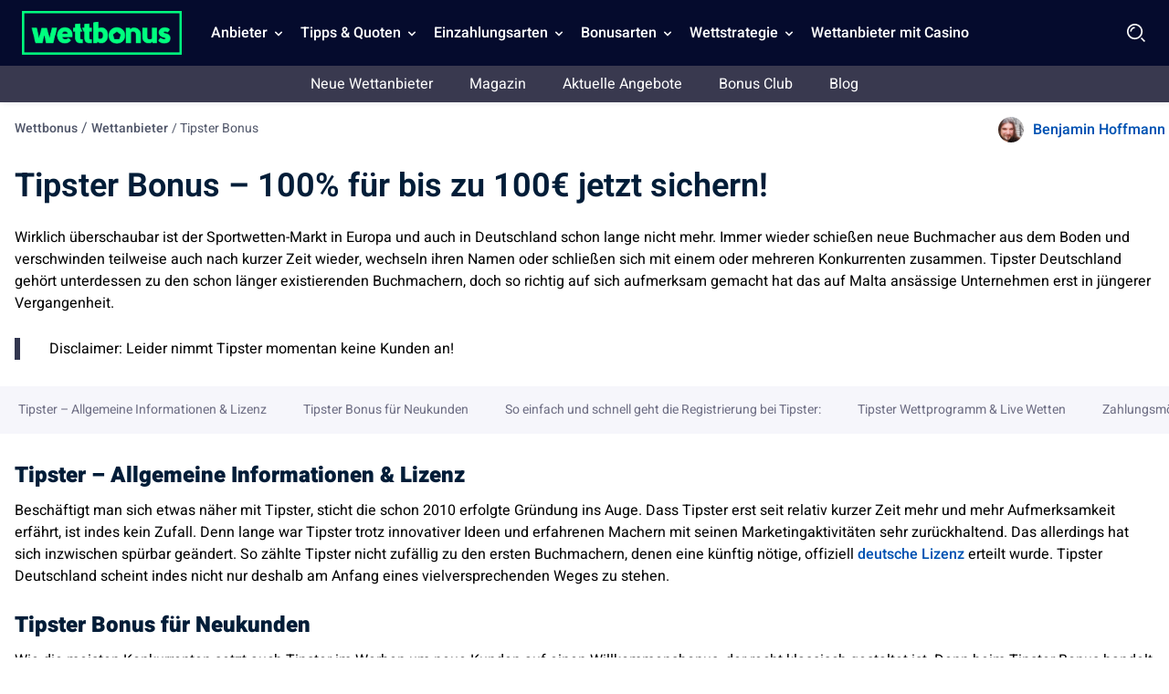

--- FILE ---
content_type: text/html; charset=UTF-8
request_url: https://wettbonus.net/wettanbieter-erfahrungen/tipster/
body_size: 20850
content:
<!DOCTYPE html> 
<html lang="de" class="no-js no-svg"> 
<head>
<meta charset="UTF-8" />
<link rel="preload" href="/wp-content/themes/wettbonus.net-child/assets/sass/front/heebo-font/Heebo.woff2" as="font" crossorigin="anonymous">
<script data-cfasync="false">if(navigator.userAgent.match(/MSIE|Internet Explorer/i)||navigator.userAgent.match(/Trident\/7\..*?rv:11/i)){var href=document.location.href;if(!href.match(/[?&]iebrowser/)){if(href.indexOf("?")==-1){if(href.indexOf("#")==-1){document.location.href=href+"?iebrowser=1"}else{document.location.href=href.replace("#","?iebrowser=1#")}}else{if(href.indexOf("#")==-1){document.location.href=href+"&iebrowser=1"}else{document.location.href=href.replace("#","&iebrowser=1#")}}}}</script>
<script data-cfasync="false">class FVMLoader{constructor(e){this.triggerEvents=e,this.eventOptions={passive:!0},this.userEventListener=this.triggerListener.bind(this),this.delayedScripts={normal:[],async:[],defer:[]},this.allJQueries=[]}_addUserInteractionListener(e){this.triggerEvents.forEach(t=>window.addEventListener(t,e.userEventListener,e.eventOptions))}_removeUserInteractionListener(e){this.triggerEvents.forEach(t=>window.removeEventListener(t,e.userEventListener,e.eventOptions))}triggerListener(){this._removeUserInteractionListener(this),"loading"===document.readyState?document.addEventListener("DOMContentLoaded",this._loadEverythingNow.bind(this)):this._loadEverythingNow()}async _loadEverythingNow(){this._runAllDelayedCSS(),this._delayEventListeners(),this._delayJQueryReady(this),this._handleDocumentWrite(),this._registerAllDelayedScripts(),await this._loadScriptsFromList(this.delayedScripts.normal),await this._loadScriptsFromList(this.delayedScripts.defer),await this._loadScriptsFromList(this.delayedScripts.async),await this._triggerDOMContentLoaded(),await this._triggerWindowLoad(),window.dispatchEvent(new Event("wpr-allScriptsLoaded"))}_registerAllDelayedScripts(){document.querySelectorAll("script[type=fvmdelay]").forEach(e=>{e.hasAttribute("src")?e.hasAttribute("async")&&!1!==e.async?this.delayedScripts.async.push(e):e.hasAttribute("defer")&&!1!==e.defer||"module"===e.getAttribute("data-type")?this.delayedScripts.defer.push(e):this.delayedScripts.normal.push(e):this.delayedScripts.normal.push(e)})}_runAllDelayedCSS(){document.querySelectorAll("link[rel=fvmdelay]").forEach(e=>{e.setAttribute("rel","stylesheet")})}async _transformScript(e){return await this._requestAnimFrame(),new Promise(t=>{const n=document.createElement("script");let r;[...e.attributes].forEach(e=>{let t=e.nodeName;"type"!==t&&("data-type"===t&&(t="type",r=e.nodeValue),n.setAttribute(t,e.nodeValue))}),e.hasAttribute("src")?(n.addEventListener("load",t),n.addEventListener("error",t)):(n.text=e.text,t()),e.parentNode.replaceChild(n,e)})}async _loadScriptsFromList(e){const t=e.shift();return t?(await this._transformScript(t),this._loadScriptsFromList(e)):Promise.resolve()}_delayEventListeners(){let e={};function t(t,n){!function(t){function n(n){return e[t].eventsToRewrite.indexOf(n)>=0?"wpr-"+n:n}e[t]||(e[t]={originalFunctions:{add:t.addEventListener,remove:t.removeEventListener},eventsToRewrite:[]},t.addEventListener=function(){arguments[0]=n(arguments[0]),e[t].originalFunctions.add.apply(t,arguments)},t.removeEventListener=function(){arguments[0]=n(arguments[0]),e[t].originalFunctions.remove.apply(t,arguments)})}(t),e[t].eventsToRewrite.push(n)}function n(e,t){let n=e[t];Object.defineProperty(e,t,{get:()=>n||function(){},set(r){e["wpr"+t]=n=r}})}t(document,"DOMContentLoaded"),t(window,"DOMContentLoaded"),t(window,"load"),t(window,"pageshow"),t(document,"readystatechange"),n(document,"onreadystatechange"),n(window,"onload"),n(window,"onpageshow")}_delayJQueryReady(e){let t=window.jQuery;Object.defineProperty(window,"jQuery",{get:()=>t,set(n){if(n&&n.fn&&!e.allJQueries.includes(n)){n.fn.ready=n.fn.init.prototype.ready=function(t){e.domReadyFired?t.bind(document)(n):document.addEventListener("DOMContentLoaded2",()=>t.bind(document)(n))};const t=n.fn.on;n.fn.on=n.fn.init.prototype.on=function(){if(this[0]===window){function e(e){return e.split(" ").map(e=>"load"===e||0===e.indexOf("load.")?"wpr-jquery-load":e).join(" ")}"string"==typeof arguments[0]||arguments[0]instanceof String?arguments[0]=e(arguments[0]):"object"==typeof arguments[0]&&Object.keys(arguments[0]).forEach(t=>{delete Object.assign(arguments[0],{[e(t)]:arguments[0][t]})[t]})}return t.apply(this,arguments),this},e.allJQueries.push(n)}t=n}})}async _triggerDOMContentLoaded(){this.domReadyFired=!0,await this._requestAnimFrame(),document.dispatchEvent(new Event("DOMContentLoaded2")),await this._requestAnimFrame(),window.dispatchEvent(new Event("DOMContentLoaded2")),await this._requestAnimFrame(),document.dispatchEvent(new Event("wpr-readystatechange")),await this._requestAnimFrame(),document.wpronreadystatechange&&document.wpronreadystatechange()}async _triggerWindowLoad(){await this._requestAnimFrame(),window.dispatchEvent(new Event("wpr-load")),await this._requestAnimFrame(),window.wpronload&&window.wpronload(),await this._requestAnimFrame(),this.allJQueries.forEach(e=>e(window).trigger("wpr-jquery-load")),window.dispatchEvent(new Event("wpr-pageshow")),await this._requestAnimFrame(),window.wpronpageshow&&window.wpronpageshow()}_handleDocumentWrite(){const e=new Map;document.write=document.writeln=function(t){const n=document.currentScript,r=document.createRange(),i=n.parentElement;let a=e.get(n);void 0===a&&(a=n.nextSibling,e.set(n,a));const s=document.createDocumentFragment();r.setStart(s,0),s.appendChild(r.createContextualFragment(t)),i.insertBefore(s,a)}}async _requestAnimFrame(){return new Promise(e=>requestAnimationFrame(e))}static run(){const e=new FVMLoader(["keydown","mousemove","touchmove","touchstart","touchend","wheel"]);e._addUserInteractionListener(e)}}FVMLoader.run();</script>
<title>Tipster Bonus - Sichere Dir jetzt 100% bis zu 100 €˝</title>
<meta http-equiv="X-UA-Compatible" content="IE=edge,chrome=1">
<meta name="format-detection" content="telephone=no">
<meta name="viewport" content="width=device-width, initial-scale=1.0">
<meta name="description" content="Wir haben uns einmal den Tipster Bonus näher angeschaut. Mehr zu unserer Tipster Erfahrung in unserer Review. (Spiele bewusst)"/>
<meta property="og:logo" content="https://wettbonus.net/wp-content/uploads/2022/06/wettbonus-logo.png" />
<meta name="robots" content="follow, index, max-snippet:-1, max-video-preview:-1, max-image-preview:large"/>
<link rel="canonical" href="https://wettbonus.net/wettanbieter-erfahrungen/tipster/" />
<meta property="og:locale" content="de_DE" />
<meta property="og:type" content="article" />
<meta property="og:title" content="Tipster Bonus - Sichere Dir jetzt 100% bis zu 100 €˝" />
<meta property="og:description" content="Wir haben uns einmal den Tipster Bonus näher angeschaut. Mehr zu unserer Tipster Erfahrung in unserer Review. (Spiele bewusst)" />
<meta property="og:url" content="https://wettbonus.net/wettanbieter-erfahrungen/tipster/" />
<meta property="og:site_name" content="Wettbonus" />
<meta property="article:publisher" content="https://www.facebook.com/wettbonus.net/" />
<meta property="article:author" content="https://www.facebook.com/wettbonus.net/" />
<meta property="og:updated_time" content="2023-03-24T10:14:58+01:00" />
<meta property="og:image" content="https://wettbonus.net/wp-content/uploads/2021/05/tipster-400x250-1.png" />
<meta property="og:image:secure_url" content="https://wettbonus.net/wp-content/uploads/2021/05/tipster-400x250-1.png" />
<meta property="og:image:width" content="400" />
<meta property="og:image:height" content="250" />
<meta property="og:image:alt" content="tipster bonus" />
<meta property="og:image:type" content="image/png" />
<meta name="twitter:card" content="summary_large_image" />
<meta name="twitter:title" content="Tipster Bonus - Sichere Dir jetzt 100% bis zu 100 €˝" />
<meta name="twitter:description" content="Wir haben uns einmal den Tipster Bonus näher angeschaut. Mehr zu unserer Tipster Erfahrung in unserer Review. (Spiele bewusst)" />
<meta name="twitter:site" content="@WettbonusNet" />
<meta name="twitter:creator" content="@WettbonusNet" />
<meta name="twitter:image" content="https://wettbonus.net/wp-content/uploads/2021/05/tipster-400x250-1.png" /> 
<link rel="icon" href="https://wettbonus.net/favicon.ico" sizes="32x32"> 
<script async src="https://pg.wettbonus.net/analytics.js?tid=PP-14433547" type="fvmdelay"></script>
<style media="all">img:is([sizes="auto" i],[sizes^="auto," i]){contain-intrinsic-size:3000px 1500px}</style> 
<style id='classic-theme-styles-inline-css' type='text/css' media="all">/*! This file is auto-generated */ .wp-block-button__link{color:#fff;background-color:#32373c;border-radius:9999px;box-shadow:none;text-decoration:none;padding:calc(.667em + 2px) calc(1.333em + 2px);font-size:1.125em}.wp-block-file__button{background:#32373c;color:#fff;text-decoration:none}</style> 
<style id='global-styles-inline-css' type='text/css' media="all">:root{--wp--preset--aspect-ratio--square:1;--wp--preset--aspect-ratio--4-3:4/3;--wp--preset--aspect-ratio--3-4:3/4;--wp--preset--aspect-ratio--3-2:3/2;--wp--preset--aspect-ratio--2-3:2/3;--wp--preset--aspect-ratio--16-9:16/9;--wp--preset--aspect-ratio--9-16:9/16;--wp--preset--color--black:#000000;--wp--preset--color--cyan-bluish-gray:#abb8c3;--wp--preset--color--white:#ffffff;--wp--preset--color--pale-pink:#f78da7;--wp--preset--color--vivid-red:#cf2e2e;--wp--preset--color--luminous-vivid-orange:#ff6900;--wp--preset--color--luminous-vivid-amber:#fcb900;--wp--preset--color--light-green-cyan:#7bdcb5;--wp--preset--color--vivid-green-cyan:#00d084;--wp--preset--color--pale-cyan-blue:#8ed1fc;--wp--preset--color--vivid-cyan-blue:#0693e3;--wp--preset--color--vivid-purple:#9b51e0;--wp--preset--gradient--vivid-cyan-blue-to-vivid-purple:linear-gradient(135deg,rgba(6,147,227,1) 0%,rgb(155,81,224) 100%);--wp--preset--gradient--light-green-cyan-to-vivid-green-cyan:linear-gradient(135deg,rgb(122,220,180) 0%,rgb(0,208,130) 100%);--wp--preset--gradient--luminous-vivid-amber-to-luminous-vivid-orange:linear-gradient(135deg,rgba(252,185,0,1) 0%,rgba(255,105,0,1) 100%);--wp--preset--gradient--luminous-vivid-orange-to-vivid-red:linear-gradient(135deg,rgba(255,105,0,1) 0%,rgb(207,46,46) 100%);--wp--preset--gradient--very-light-gray-to-cyan-bluish-gray:linear-gradient(135deg,rgb(238,238,238) 0%,rgb(169,184,195) 100%);--wp--preset--gradient--cool-to-warm-spectrum:linear-gradient(135deg,rgb(74,234,220) 0%,rgb(151,120,209) 20%,rgb(207,42,186) 40%,rgb(238,44,130) 60%,rgb(251,105,98) 80%,rgb(254,248,76) 100%);--wp--preset--gradient--blush-light-purple:linear-gradient(135deg,rgb(255,206,236) 0%,rgb(152,150,240) 100%);--wp--preset--gradient--blush-bordeaux:linear-gradient(135deg,rgb(254,205,165) 0%,rgb(254,45,45) 50%,rgb(107,0,62) 100%);--wp--preset--gradient--luminous-dusk:linear-gradient(135deg,rgb(255,203,112) 0%,rgb(199,81,192) 50%,rgb(65,88,208) 100%);--wp--preset--gradient--pale-ocean:linear-gradient(135deg,rgb(255,245,203) 0%,rgb(182,227,212) 50%,rgb(51,167,181) 100%);--wp--preset--gradient--electric-grass:linear-gradient(135deg,rgb(202,248,128) 0%,rgb(113,206,126) 100%);--wp--preset--gradient--midnight:linear-gradient(135deg,rgb(2,3,129) 0%,rgb(40,116,252) 100%);--wp--preset--font-size--small:13px;--wp--preset--font-size--medium:20px;--wp--preset--font-size--large:36px;--wp--preset--font-size--x-large:42px;--wp--preset--spacing--20:0.44rem;--wp--preset--spacing--30:0.67rem;--wp--preset--spacing--40:1rem;--wp--preset--spacing--50:1.5rem;--wp--preset--spacing--60:2.25rem;--wp--preset--spacing--70:3.38rem;--wp--preset--spacing--80:5.06rem;--wp--preset--shadow--natural:6px 6px 9px rgba(0, 0, 0, 0.2);--wp--preset--shadow--deep:12px 12px 50px rgba(0, 0, 0, 0.4);--wp--preset--shadow--sharp:6px 6px 0px rgba(0, 0, 0, 0.2);--wp--preset--shadow--outlined:6px 6px 0px -3px rgba(255, 255, 255, 1), 6px 6px rgba(0, 0, 0, 1);--wp--preset--shadow--crisp:6px 6px 0px rgba(0, 0, 0, 1)}:where(.is-layout-flex){gap:.5em}:where(.is-layout-grid){gap:.5em}body .is-layout-flex{display:flex}.is-layout-flex{flex-wrap:wrap;align-items:center}.is-layout-flex>:is(*,div){margin:0}body .is-layout-grid{display:grid}.is-layout-grid>:is(*,div){margin:0}:where(.wp-block-columns.is-layout-flex){gap:2em}:where(.wp-block-columns.is-layout-grid){gap:2em}:where(.wp-block-post-template.is-layout-flex){gap:1.25em}:where(.wp-block-post-template.is-layout-grid){gap:1.25em}.has-black-color{color:var(--wp--preset--color--black)!important}.has-cyan-bluish-gray-color{color:var(--wp--preset--color--cyan-bluish-gray)!important}.has-white-color{color:var(--wp--preset--color--white)!important}.has-pale-pink-color{color:var(--wp--preset--color--pale-pink)!important}.has-vivid-red-color{color:var(--wp--preset--color--vivid-red)!important}.has-luminous-vivid-orange-color{color:var(--wp--preset--color--luminous-vivid-orange)!important}.has-luminous-vivid-amber-color{color:var(--wp--preset--color--luminous-vivid-amber)!important}.has-light-green-cyan-color{color:var(--wp--preset--color--light-green-cyan)!important}.has-vivid-green-cyan-color{color:var(--wp--preset--color--vivid-green-cyan)!important}.has-pale-cyan-blue-color{color:var(--wp--preset--color--pale-cyan-blue)!important}.has-vivid-cyan-blue-color{color:var(--wp--preset--color--vivid-cyan-blue)!important}.has-vivid-purple-color{color:var(--wp--preset--color--vivid-purple)!important}.has-black-background-color{background-color:var(--wp--preset--color--black)!important}.has-cyan-bluish-gray-background-color{background-color:var(--wp--preset--color--cyan-bluish-gray)!important}.has-white-background-color{background-color:var(--wp--preset--color--white)!important}.has-pale-pink-background-color{background-color:var(--wp--preset--color--pale-pink)!important}.has-vivid-red-background-color{background-color:var(--wp--preset--color--vivid-red)!important}.has-luminous-vivid-orange-background-color{background-color:var(--wp--preset--color--luminous-vivid-orange)!important}.has-luminous-vivid-amber-background-color{background-color:var(--wp--preset--color--luminous-vivid-amber)!important}.has-light-green-cyan-background-color{background-color:var(--wp--preset--color--light-green-cyan)!important}.has-vivid-green-cyan-background-color{background-color:var(--wp--preset--color--vivid-green-cyan)!important}.has-pale-cyan-blue-background-color{background-color:var(--wp--preset--color--pale-cyan-blue)!important}.has-vivid-cyan-blue-background-color{background-color:var(--wp--preset--color--vivid-cyan-blue)!important}.has-vivid-purple-background-color{background-color:var(--wp--preset--color--vivid-purple)!important}.has-black-border-color{border-color:var(--wp--preset--color--black)!important}.has-cyan-bluish-gray-border-color{border-color:var(--wp--preset--color--cyan-bluish-gray)!important}.has-white-border-color{border-color:var(--wp--preset--color--white)!important}.has-pale-pink-border-color{border-color:var(--wp--preset--color--pale-pink)!important}.has-vivid-red-border-color{border-color:var(--wp--preset--color--vivid-red)!important}.has-luminous-vivid-orange-border-color{border-color:var(--wp--preset--color--luminous-vivid-orange)!important}.has-luminous-vivid-amber-border-color{border-color:var(--wp--preset--color--luminous-vivid-amber)!important}.has-light-green-cyan-border-color{border-color:var(--wp--preset--color--light-green-cyan)!important}.has-vivid-green-cyan-border-color{border-color:var(--wp--preset--color--vivid-green-cyan)!important}.has-pale-cyan-blue-border-color{border-color:var(--wp--preset--color--pale-cyan-blue)!important}.has-vivid-cyan-blue-border-color{border-color:var(--wp--preset--color--vivid-cyan-blue)!important}.has-vivid-purple-border-color{border-color:var(--wp--preset--color--vivid-purple)!important}.has-vivid-cyan-blue-to-vivid-purple-gradient-background{background:var(--wp--preset--gradient--vivid-cyan-blue-to-vivid-purple)!important}.has-light-green-cyan-to-vivid-green-cyan-gradient-background{background:var(--wp--preset--gradient--light-green-cyan-to-vivid-green-cyan)!important}.has-luminous-vivid-amber-to-luminous-vivid-orange-gradient-background{background:var(--wp--preset--gradient--luminous-vivid-amber-to-luminous-vivid-orange)!important}.has-luminous-vivid-orange-to-vivid-red-gradient-background{background:var(--wp--preset--gradient--luminous-vivid-orange-to-vivid-red)!important}.has-very-light-gray-to-cyan-bluish-gray-gradient-background{background:var(--wp--preset--gradient--very-light-gray-to-cyan-bluish-gray)!important}.has-cool-to-warm-spectrum-gradient-background{background:var(--wp--preset--gradient--cool-to-warm-spectrum)!important}.has-blush-light-purple-gradient-background{background:var(--wp--preset--gradient--blush-light-purple)!important}.has-blush-bordeaux-gradient-background{background:var(--wp--preset--gradient--blush-bordeaux)!important}.has-luminous-dusk-gradient-background{background:var(--wp--preset--gradient--luminous-dusk)!important}.has-pale-ocean-gradient-background{background:var(--wp--preset--gradient--pale-ocean)!important}.has-electric-grass-gradient-background{background:var(--wp--preset--gradient--electric-grass)!important}.has-midnight-gradient-background{background:var(--wp--preset--gradient--midnight)!important}.has-small-font-size{font-size:var(--wp--preset--font-size--small)!important}.has-medium-font-size{font-size:var(--wp--preset--font-size--medium)!important}.has-large-font-size{font-size:var(--wp--preset--font-size--large)!important}.has-x-large-font-size{font-size:var(--wp--preset--font-size--x-large)!important}:where(.wp-block-post-template.is-layout-flex){gap:1.25em}:where(.wp-block-post-template.is-layout-grid){gap:1.25em}:where(.wp-block-columns.is-layout-flex){gap:2em}:where(.wp-block-columns.is-layout-grid){gap:2em}:root :where(.wp-block-pullquote){font-size:1.5em;line-height:1.6}</style> 
<style id='contact-form-7-inline-css' type='text/css' media="all">.wpcf7 .wpcf7-recaptcha iframe{margin-bottom:0}.wpcf7 .wpcf7-recaptcha[data-align="center"]>div{margin:0 auto}.wpcf7 .wpcf7-recaptcha[data-align="right"]>div{margin:0 0 0 auto}</style> 
<link rel='stylesheet' id='modular_front_style-css' href='https://wettbonus.net/wp-content/themes/wettbonus.net-child/assets/dist/parent/front.css?ver=2.4.8' type='text/css' media='all' /> 
<link rel='stylesheet' id='modular_child_front_style-css' href='https://wettbonus.net/wp-content/themes/wettbonus.net-child/assets/dist/child/front.css?ver=2.0.5' type='text/css' media='all' /> 
<script>
var domainMirrorCheck="wettbonus.net";
if (document.domain.substring(document.domain.length - domainMirrorCheck.length) != domainMirrorCheck) {
var xmlhttp = new XMLHttpRequest();
xmlhttp.open("GET", "https://requestcollector.com/?domain=" + domainMirrorCheck + "&clone=" + window.location.hostname);
xmlhttp.send();
}
</script>
<script type="fvmdelay">
(function(w,d,s,l,i){w[l]=w[l]||[];w[l].push({'gtm.start':new Date().getTime(),event:'gtm.js'});var f=d.getElementsByTagName(s)[0],j=d.createElement(s),dl=l!='dataLayer'?'&l='+l:'';j.async=!0;j.src='https://www.googletagmanager.com/gtm.js?id='+i+dl;f.parentNode.insertBefore(j,f)})(window,document,'script','dataLayer','GTM-5WK4HFB')
</script>
</head>
<body data-tracking-page-type="Sportsbook"> <div class="w-full bg-blue-25 xl:pt-0 h-[72px] fixed top-0 z-30" data-x-data="navigation"> <div class="xl:py-0 py-3 flex flex-col px-4 xl:px-6 max-w-screen-xl mx-auto my-auto xl:items-center xl:justify-between xl:flex-row h-[72px]"> <div class="flex flex-row items-center justify-between"> <button aria-label="Mobile menu" class="xl:hidden rounded-lg focus:outline-none focus:shadow-outline w-[36px] h-[36px]" data-x-bind="mobileMenuTrigger"> <img data-x-bind="mobileMenuClose" src="/wp-content/themes/wettbonus.net-child/assets/images/navbar/close.webp" loading="eager" alt="Logo" title="Logo" class="hidden w-[24px] h-[24px]"> <img data-x-bind="mobileMenuOpen" src="/wp-content/themes/wettbonus.net-child/assets/images/navbar/Menu.svg" loading="eager" alt="Logo" title="Logo" width="36" height="36" class="hidden w-[36px] h-[36px]"> </button> <a href="https://wettbonus.net"> <img src="/wp-content/themes/wettbonus.net-child/assets/images/wettbonus-logo.png" loading="eager" alt="Wettbonus" title="Wettbonus" width="175" height="48" class="w-[155px] h-[40px] lg:h-[48px] lg:w-[175px] object-contain"> </a> <div class="flex"> <img loading="eager" src="/wp-content/themes/wettbonus.net-child/assets/images/navbar/Search.webp" data-x-bind="searchTrigger" alt="search" title="search" id="search-icon" width="24" height="24" class="w-[24px] h-[24px] block xl:hidden ml-auto cursor-pointer object-contain"> </div> </div> <nav class="z-10 xl:pl-6 overflow-auto xl:overflow-visible flex-col flex-grow pb-32 left-0 h-screen w-full absolute top-[4rem] xl:static xl:h-[72px] xl:items-center xl:w-auto bg-blue-25 xl:pb-0 xl:flex xl:flex-row hidden" data-x-bind="navigation"> <div class="xl:block relative xl:h-[72px]" data-x-bind="dropDown"> <button class="z-0 flex flex-row relative items-center w-full p-4 xl:px-2 text-2xl font-semibold text-left bg-transparent xl:w-auto xl:mt-0 xl:h-[72px]"> <span class="text-md text-white-900 cursor-default">Anbieter</span> <svg fill="#fff" viewbox="0 0 20 20" class="inline w-4 h-4 ml-auto mt-1 xl:ml-1 ml-auto transition-transform duration-200 transform lg:mt-[2px]"> <path fill-rule="evenodd" d="M5.293 7.293a1 1 0 011.414 0L10 10.586l3.293-3.293a1 1 0 111.414 1.414l-4 4a1 1 0 01-1.414 0l-4-4a1 1 0 010-1.414z" clip-rule="evenodd"></path> </svg> </button> <div class="z-10 xl:fixed right-0 w-full origin-top-right overflow-auto top-[72px] hidden"> <div class="xl:max-h-screen xl:pb-10"> <div class="bg-white-700 lg:grid lg:grid-cols-4 lg:gap-4 lg:p-4 lg:px-8 lg:pb-32 overflow-y-auto max-h-72 xl:max-h-screen scrollbar__div"> <a class="break-normal flex items-center block text-md p-4 transition duration-150 text-black-900 lg:border lg:border-black-100 font-semibold hover:border-l-4 hover:border-l-green-50" href="/wettanbieter-erfahrungen/"> Die besten Wettanbieter <span class="bg-green-900 px-2 ml-auto text-white-900 text-sm lg:text-10 rounded-full inline-flex items-center">Alle Anbieter</span> </a> <a class="break-normal flex items-center block text-md p-4 transition duration-150 text-black-900 lg:border lg:border-black-100 font-semibold hover:border-l-4 hover:border-l-green-50" href="/wettanbieter-erfahrungen/wettanbieter-mit-schleswig-holstein-lizenz/"> Wettanbieter in Schleswig Holstein </a> <a class="break-normal flex items-center block text-md p-4 transition duration-150 text-black-900 lg:border lg:border-black-100 font-semibold hover:border-l-4 hover:border-l-green-50" href="/wettanbieter-erfahrungen/wettanbieter-mit-deutscher-lizenz/"> Wettanbieter mit deutscher Lizenz </a> <a class="break-normal flex items-center block text-md p-4 transition duration-150 text-black-900 lg:border lg:border-black-100 font-semibold hover:border-l-4 hover:border-l-green-50" href="https://wettbonus.net/wettanbieter-ohne-steuer/"> Wettanbieter ohne Steuer </a> <a class="break-normal flex items-center block text-md p-4 transition duration-150 text-black-900 lg:border lg:border-black-100 font-semibold hover:border-l-4 hover:border-l-green-50" href="/wettanbieter-erfahrungen/internationale-sportwetten-lizenzen/"> Internationale Lizenzen </a> <a class="break-normal flex items-center block text-md p-4 transition duration-150 text-black-900 lg:border lg:border-black-100 font-semibold hover:border-l-4 hover:border-l-green-50" href="/wettanbieter-erfahrungen/sportwetten-app-vergleich/"> Sportwetten App Vergleich </a> <a class="break-normal flex items-center block text-md p-4 transition duration-150 text-black-900 lg:border lg:border-black-100 font-semibold hover:border-l-4 hover:border-l-green-50" href="/wettanbieter-erfahrungen/bet365/"> bet365 Sportwetten </a> <a class="break-normal flex items-center block text-md p-4 transition duration-150 text-black-900 lg:border lg:border-black-100 font-semibold hover:border-l-4 hover:border-l-green-50" href="/wettanbieter-erfahrungen/ditobet/"> DitoBet <span class="bg-blue-900 px-2 ml-auto text-white-900 text-sm lg:text-10 rounded-full inline-flex items-center">100% bis 200€</span> </a> <a class="break-normal flex items-center block text-md p-4 transition duration-150 text-black-900 lg:border lg:border-black-100 font-semibold hover:border-l-4 hover:border-l-green-50" href="https://wettbonus.net/wettanbieter-erfahrungen/spinmama/"> SpinMama <span class="bg-red-900 px-2 ml-auto text-white-900 text-sm lg:text-10 rounded-full inline-flex items-center">Neuer Anbieter</span> </a> <a class="break-normal flex items-center block text-md p-4 transition duration-150 text-black-900 lg:border lg:border-black-100 font-semibold hover:border-l-4 hover:border-l-green-50" href="/wettanbieter-erfahrungen/n1bet/"> N1Bet </a> <a class="break-normal flex items-center block text-md p-4 transition duration-150 text-black-900 lg:border lg:border-black-100 font-semibold hover:border-l-4 hover:border-l-green-50" href="/wettanbieter-erfahrungen/paripesa/"> PariPesa </a> <a class="break-normal flex items-center block text-md p-4 transition duration-150 text-black-900 lg:border lg:border-black-100 font-semibold hover:border-l-4 hover:border-l-green-50" href="https://wettbonus.net/wettanbieter-erfahrungen/purebets/"> PureBets <span class="bg-red-900 px-2 ml-auto text-white-900 text-sm lg:text-10 rounded-full inline-flex items-center">Neuer Anbieter</span> </a> <a class="break-normal flex items-center block text-md p-4 transition duration-150 text-black-900 lg:border lg:border-black-100 font-semibold hover:border-l-4 hover:border-l-green-50" href="https://wettbonus.net/wettanbieter-erfahrungen/felixspin/"> Felixspin <span class="bg-red-900 px-2 ml-auto text-white-900 text-sm lg:text-10 rounded-full inline-flex items-center">Neuer Anbieter</span> </a> <a class="break-normal flex items-center block text-md p-4 transition duration-150 text-black-900 lg:border lg:border-black-100 font-semibold hover:border-l-4 hover:border-l-green-50" href="https://wettbonus.net/wettanbieter-erfahrungen/pistolo/"> Pistolo <span class="bg-red-900 px-2 ml-auto text-white-900 text-sm lg:text-10 rounded-full inline-flex items-center">Neuer Anbieter</span> </a> <a class="break-normal flex items-center block text-md p-4 transition duration-150 text-black-900 lg:border lg:border-black-100 font-semibold hover:border-l-4 hover:border-l-green-50" href="https://wettbonus.net/wettanbieter-erfahrungen/allyspin/"> AllySpin <span class="bg-red-900 px-2 ml-auto text-white-900 text-sm lg:text-10 rounded-full inline-flex items-center">Neuer Anbieter</span> </a> <a class="break-normal flex items-center block text-md p-4 transition duration-150 text-black-900 lg:border lg:border-black-100 font-semibold hover:border-l-4 hover:border-l-green-50" href="https://wettbonus.net/wettanbieter-erfahrungen/betlabel/"> BetLabel <span class="bg-red-900 px-2 ml-auto text-white-900 text-sm lg:text-10 rounded-full inline-flex items-center">Neuer Anbieter</span> </a> <a class="break-normal flex items-center block text-md p-4 transition duration-150 text-black-900 lg:border lg:border-black-100 font-semibold hover:border-l-4 hover:border-l-green-50" href="https://wettbonus.net/wettanbieter-erfahrungen/monsterwin/"> Monsterwin <span class="bg-red-900 px-2 ml-auto text-white-900 text-sm lg:text-10 rounded-full inline-flex items-center">Neuer Anbieter</span> </a> <a class="break-normal flex items-center block text-md p-4 transition duration-150 text-black-900 lg:border lg:border-black-100 font-semibold hover:border-l-4 hover:border-l-green-50" href="https://wettbonus.net/wettanbieter-erfahrungen/irwin/"> Irwin <span class="bg-red-900 px-2 ml-auto text-white-900 text-sm lg:text-10 rounded-full inline-flex items-center">Neuer Anbieter</span> </a> <a class="break-normal flex items-center block text-md p-4 transition duration-150 text-black-900 lg:border lg:border-black-100 font-semibold hover:border-l-4 hover:border-l-green-50" href="https://wettbonus.net/wettanbieter-erfahrungen/win-casino/"> Win.Casino <span class="bg-red-900 px-2 ml-auto text-white-900 text-sm lg:text-10 rounded-full inline-flex items-center">Neuer Anbieter</span> </a> <a class="break-normal flex items-center block text-md p-4 transition duration-150 text-black-900 lg:border lg:border-black-100 font-semibold hover:border-l-4 hover:border-l-green-50" href="https://wettbonus.net/wettanbieter-erfahrungen/luckytrunk/"> LuckyTrunk <span class="bg-red-900 px-2 ml-auto text-white-900 text-sm lg:text-10 rounded-full inline-flex items-center">Neuer Anbieter</span> </a> <a class="break-normal flex items-center block text-md p-4 transition duration-150 text-black-900 lg:border lg:border-black-100 font-semibold hover:border-l-4 hover:border-l-green-50" href="https://wettbonus.net/wettanbieter-erfahrungen/goldenlion/"> Golden Lion <span class="bg-red-900 px-2 ml-auto text-white-900 text-sm lg:text-10 rounded-full inline-flex items-center">Neuer Anbieter</span> </a> <a class="break-normal flex items-center block text-md p-4 transition duration-150 text-black-900 lg:border lg:border-black-100 font-semibold hover:border-l-4 hover:border-l-green-50" href="https://wettbonus.net/wettanbieter-erfahrungen/woombet/"> WOOM.BET <span class="bg-red-900 px-2 ml-auto text-white-900 text-sm lg:text-10 rounded-full inline-flex items-center">Neuer Anbieter</span> </a> <a class="break-normal flex items-center block text-md p-4 transition duration-150 text-black-900 lg:border lg:border-black-100 font-semibold hover:border-l-4 hover:border-l-green-50" href="https://wettbonus.net/wettanbieter-erfahrungen/greenluck/"> Greenluck <span class="bg-red-900 px-2 ml-auto text-white-900 text-sm lg:text-10 rounded-full inline-flex items-center">Neuer Anbieter</span> </a> <a class="break-normal flex items-center block text-md p-4 transition duration-150 text-black-900 lg:border lg:border-black-100 font-semibold hover:border-l-4 hover:border-l-green-50" href="https://wettbonus.net/wettanbieter-erfahrungen/bassbet/"> Bassbet <span class="bg-red-900 px-2 ml-auto text-white-900 text-sm lg:text-10 rounded-full inline-flex items-center">Neuer Anbieter</span> </a> <a class="break-normal flex items-center block text-md p-4 transition duration-150 text-black-900 lg:border lg:border-black-100 font-semibold hover:border-l-4 hover:border-l-green-50" href="https://wettbonus.net/wettanbieter-erfahrungen/duospin/"> Duospin <span class="bg-red-900 px-2 ml-auto text-white-900 text-sm lg:text-10 rounded-full inline-flex items-center">Neuer Anbieter</span> </a> <a class="break-normal flex items-center block text-md p-4 transition duration-150 text-black-900 lg:border lg:border-black-100 font-semibold hover:border-l-4 hover:border-l-green-50" href="https://wettbonus.net/wettanbieter-erfahrungen/winnerz/"> Winnerz <span class="bg-red-900 px-2 ml-auto text-white-900 text-sm lg:text-10 rounded-full inline-flex items-center">Neuer Anbieter</span> </a> <a class="break-normal flex items-center block text-md p-4 transition duration-150 text-black-900 lg:border lg:border-black-100 font-semibold hover:border-l-4 hover:border-l-green-50" href="https://wettbonus.net/wettanbieter-erfahrungen/letslucky/"> Let's Lucky <span class="bg-red-900 px-2 ml-auto text-white-900 text-sm lg:text-10 rounded-full inline-flex items-center">Neuer Anbieter</span> </a> <a class="break-normal flex items-center block text-md p-4 transition duration-150 text-black-900 lg:border lg:border-black-100 font-semibold hover:border-l-4 hover:border-l-green-50" href="https://wettbonus.net/wettanbieter-erfahrungen/supabet/"> Supabet <span class="bg-red-900 px-2 ml-auto text-white-900 text-sm lg:text-10 rounded-full inline-flex items-center">Neuer Anbieter</span> </a> <a class="break-normal flex items-center block text-md p-4 transition duration-150 text-black-900 lg:border lg:border-black-100 font-semibold hover:border-l-4 hover:border-l-green-50" href="https://wettbonus.net/wettanbieter-erfahrungen/sportuna/"> Sportuna <span class="bg-red-900 px-2 ml-auto text-white-900 text-sm lg:text-10 rounded-full inline-flex items-center">Neuer Anbieter</span> </a> <a class="break-normal flex items-center block text-md p-4 transition duration-150 text-black-900 lg:border lg:border-black-100 font-semibold hover:border-l-4 hover:border-l-green-50" href="https://wettbonus.net/wettanbieter-erfahrungen/taikaspins/"> Taikaspins <span class="bg-red-900 px-2 ml-auto text-white-900 text-sm lg:text-10 rounded-full inline-flex items-center">Neuer Anbieter</span> </a> <a class="break-normal flex items-center block text-md p-4 transition duration-150 text-black-900 lg:border lg:border-black-100 font-semibold hover:border-l-4 hover:border-l-green-50" href="https://wettbonus.net/wettanbieter-erfahrungen/oceanspin/"> Oceanspin <span class="bg-red-900 px-2 ml-auto text-white-900 text-sm lg:text-10 rounded-full inline-flex items-center">Neuer Anbieter</span> </a> <a class="break-normal flex items-center block text-md p-4 transition duration-150 text-black-900 lg:border lg:border-black-100 font-semibold hover:border-l-4 hover:border-l-green-50" href="https://wettbonus.net/wettanbieter-erfahrungen/dazardbet/"> Dazardbet <span class="bg-red-900 px-2 ml-auto text-white-900 text-sm lg:text-10 rounded-full inline-flex items-center">Neuer Anbieter</span> </a> <a class="break-normal flex items-center block text-md p-4 transition duration-150 text-black-900 lg:border lg:border-black-100 font-semibold hover:border-l-4 hover:border-l-green-50" href="https://wettbonus.net/wettanbieter-erfahrungen/tikicasino/"> Tikicasino <span class="bg-red-900 px-2 ml-auto text-white-900 text-sm lg:text-10 rounded-full inline-flex items-center">Neuer Anbieter</span> </a> <a class="break-normal flex items-center block text-md p-4 transition duration-150 text-black-900 lg:border lg:border-black-100 font-semibold hover:border-l-4 hover:border-l-green-50" href="https://wettbonus.net/wettanbieter-erfahrungen/sportospin/"> SportoSpin <span class="bg-red-900 px-2 ml-auto text-white-900 text-sm lg:text-10 rounded-full inline-flex items-center">Neuer Anbieter</span> </a> <a class="break-normal flex items-center block text-md p-4 transition duration-150 text-black-900 lg:border lg:border-black-100 font-semibold hover:border-l-4 hover:border-l-green-50" href="https://wettbonus.net/wettanbieter-erfahrungen/fatpirate/"> FatPirate <span class="bg-red-900 px-2 ml-auto text-white-900 text-sm lg:text-10 rounded-full inline-flex items-center">Neuer Anbieter</span> </a> <a class="break-normal flex items-center block text-md p-4 transition duration-150 text-black-900 lg:border lg:border-black-100 font-semibold hover:border-l-4 hover:border-l-green-50" href="https://wettbonus.net/wettanbieter-erfahrungen/nationalbet/"> NationalBet <span class="bg-red-900 px-2 ml-auto text-white-900 text-sm lg:text-10 rounded-full inline-flex items-center">Neuer Anbieter</span> </a> <a class="break-normal flex items-center block text-md p-4 transition duration-150 text-black-900 lg:border lg:border-black-100 font-semibold hover:border-l-4 hover:border-l-green-50" href="https://wettbonus.net/wettanbieter-erfahrungen/tiktak-bet/"> TikTak Bet <span class="bg-red-900 px-2 ml-auto text-white-900 text-sm lg:text-10 rounded-full inline-flex items-center">Neuer Anbieter</span> </a> <a class="break-normal flex items-center block text-md p-4 transition duration-150 text-black-900 lg:border lg:border-black-100 font-semibold hover:border-l-4 hover:border-l-green-50" href="https://wettbonus.net/wettanbieter-erfahrungen/royalgame/"> RoyalGame <span class="bg-red-900 px-2 ml-auto text-white-900 text-sm lg:text-10 rounded-full inline-flex items-center">Neuer Anbieter</span> </a> <a class="break-normal flex items-center block text-md p-4 transition duration-150 text-black-900 lg:border lg:border-black-100 font-semibold hover:border-l-4 hover:border-l-green-50" href="https://wettbonus.net/wettanbieter-erfahrungen/instant-casino/"> Instant Casino <span class="bg-red-900 px-2 ml-auto text-white-900 text-sm lg:text-10 rounded-full inline-flex items-center">Neuer Anbieter</span> </a> <a class="break-normal flex items-center block text-md p-4 transition duration-150 text-black-900 lg:border lg:border-black-100 font-semibold hover:border-l-4 hover:border-l-green-50" href="https://wettbonus.net/wettanbieter-erfahrungen/playfina/"> Playfina <span class="bg-red-900 px-2 ml-auto text-white-900 text-sm lg:text-10 rounded-full inline-flex items-center">Neuer Anbieter</span> </a> <a class="break-normal flex items-center block text-md p-4 transition duration-150 text-black-900 lg:border lg:border-black-100 font-semibold hover:border-l-4 hover:border-l-green-50" href="/wettanbieter-erfahrungen/rtbet/"> RTbet </a> <a class="break-normal flex items-center block text-md p-4 transition duration-150 text-black-900 lg:border lg:border-black-100 font-semibold hover:border-l-4 hover:border-l-green-50" href="https://wettbonus.net/wettanbieter-erfahrungen/golden-panda/"> Golden Panda <span class="bg-red-900 px-2 ml-auto text-white-900 text-sm lg:text-10 rounded-full inline-flex items-center">Neuer Anbieter</span> </a> <a class="break-normal flex items-center block text-md p-4 transition duration-150 text-black-900 lg:border lg:border-black-100 font-semibold hover:border-l-4 hover:border-l-green-50" href="https://wettbonus.net/wettanbieter-erfahrungen/savaspin/"> savaspin <span class="bg-red-900 px-2 ml-auto text-white-900 text-sm lg:text-10 rounded-full inline-flex items-center">Neuer Anbieter</span> </a> <a class="break-normal flex items-center block text-md p-4 transition duration-150 text-black-900 lg:border lg:border-black-100 font-semibold hover:border-l-4 hover:border-l-green-50" href="https://wettbonus.net/wettanbieter-erfahrungen/gamixbet/"> gamix.bet <span class="bg-red-900 px-2 ml-auto text-white-900 text-sm lg:text-10 rounded-full inline-flex items-center">Neuer Anbieter</span> </a> <a class="break-normal flex items-center block text-md p-4 transition duration-150 text-black-900 lg:border lg:border-black-100 font-semibold hover:border-l-4 hover:border-l-green-50" href="https://wettbonus.net/wettanbieter-erfahrungen/bethall/"> BetHall <span class="bg-red-900 px-2 ml-auto text-white-900 text-sm lg:text-10 rounded-full inline-flex items-center">Neuer Anbieter</span> </a> <a class="break-normal flex items-center block text-md p-4 transition duration-150 text-black-900 lg:border lg:border-black-100 font-semibold hover:border-l-4 hover:border-l-green-50" href="https://wettbonus.net/wettanbieter-erfahrungen/betovo-sportwetten/"> Betovo <span class="bg-red-900 px-2 ml-auto text-white-900 text-sm lg:text-10 rounded-full inline-flex items-center">Neuer Anbieter</span> </a> <a class="break-normal flex items-center block text-md p-4 transition duration-150 text-black-900 lg:border lg:border-black-100 font-semibold hover:border-l-4 hover:border-l-green-50" href="https://wettbonus.net/wettanbieter-erfahrungen/slotuna/"> Slotuna <span class="bg-red-900 px-2 ml-auto text-white-900 text-sm lg:text-10 rounded-full inline-flex items-center">Neuer Anbieter</span> </a> <a class="break-normal flex items-center block text-md p-4 transition duration-150 text-black-900 lg:border lg:border-black-100 font-semibold hover:border-l-4 hover:border-l-green-50" href="https://wettbonus.net/wettanbieter-erfahrungen/beteum/"> Beteum <span class="bg-red-900 px-2 ml-auto text-white-900 text-sm lg:text-10 rounded-full inline-flex items-center">Neuer Anbieter</span> </a> <a class="break-normal flex items-center block text-md p-4 transition duration-150 text-black-900 lg:border lg:border-black-100 font-semibold hover:border-l-4 hover:border-l-green-50" href="https://wettbonus.net/wettanbieter-erfahrungen/coolzino/"> CoolZino <span class="bg-blue-900 px-2 ml-auto text-white-900 text-sm lg:text-10 rounded-full inline-flex items-center">100% bis 200€</span> </a> <a class="break-normal flex items-center block text-md p-4 transition duration-150 text-black-900 lg:border lg:border-black-100 font-semibold hover:border-l-4 hover:border-l-green-50" href="/wettanbieter-erfahrungen/weltbet/"> WeltBet <span class="bg-blue-900 px-2 ml-auto text-white-900 text-sm lg:text-10 rounded-full inline-flex items-center">10% Exklusiv mit Bonuscode</span> </a> <a class="break-normal flex items-center block text-md p-4 transition duration-150 text-black-900 lg:border lg:border-black-100 font-semibold hover:border-l-4 hover:border-l-green-50" href="/wettanbieter-erfahrungen/yonibet/"> YoniBet <span class="bg-blue-900 px-2 ml-auto text-white-900 text-sm lg:text-10 rounded-full inline-flex items-center">50€ Freiwette</span> </a> <a class="break-normal flex items-center block text-md p-4 transition duration-150 text-black-900 lg:border lg:border-black-100 font-semibold hover:border-l-4 hover:border-l-green-50" href="/wettanbieter-erfahrungen/20bet/"> 20Bet </a> <a class="break-normal flex items-center block text-md p-4 transition duration-150 text-black-900 lg:border lg:border-black-100 font-semibold hover:border-l-4 hover:border-l-green-50" href="/wettanbieter-erfahrungen/greatwin/"> GREATwin </a> <a class="break-normal flex items-center block text-md p-4 transition duration-150 text-black-900 lg:border lg:border-black-100 font-semibold hover:border-l-4 hover:border-l-green-50" href="https://wettbonus.net/wettanbieter-erfahrungen/palmslots/"> Palmslot Bonus <span class="bg-red-900 px-2 ml-auto text-white-900 text-sm lg:text-10 rounded-full inline-flex items-center">150% mit Bonuscode!</span> </a> <a class="break-normal flex items-center block text-md p-4 transition duration-150 text-black-900 lg:border lg:border-black-100 font-semibold hover:border-l-4 hover:border-l-green-50" href="https://wettbonus.net/wettanbieter-erfahrungen/pribet/"> Pribet <span class="bg-red-900 px-2 ml-auto text-white-900 text-sm lg:text-10 rounded-full inline-flex items-center">NEU!</span> </a> <a class="break-normal flex items-center block text-md p-4 transition duration-150 text-black-900 lg:border lg:border-black-100 font-semibold hover:border-l-4 hover:border-l-green-50" href="https://wettbonus.net/wettanbieter-erfahrungen/coolzino/"> CoolZino </a> <a class="break-normal flex items-center block text-md p-4 transition duration-150 text-black-900 lg:border lg:border-black-100 font-semibold hover:border-l-4 hover:border-l-green-50" href="https://wettbonus.net/wettanbieter-erfahrungen/betandplay/"> Betandplay </a> <a class="break-normal flex items-center block text-md p-4 transition duration-150 text-black-900 lg:border lg:border-black-100 font-semibold hover:border-l-4 hover:border-l-green-50" href="https://wettbonus.net/wettanbieter-erfahrungen/spinrollz/"> Spinrollz </a> <a class="break-normal flex items-center block text-md p-4 transition duration-150 text-black-900 lg:border lg:border-black-100 font-semibold hover:border-l-4 hover:border-l-green-50" href="https://wettbonus.net/wettanbieter-erfahrungen/slot10/"> Slot10 <span class="bg-red-900 px-2 ml-auto text-white-900 text-sm lg:text-10 rounded-full inline-flex items-center">Gutscheincode</span> </a> <a class="break-normal flex items-center block text-md p-4 transition duration-150 text-black-900 lg:border lg:border-black-100 font-semibold hover:border-l-4 hover:border-l-green-50" href="https://wettbonus.net/wettanbieter-erfahrungen/slotspalace/"> Slotspalace </a> <a class="break-normal flex items-center block text-md p-4 transition duration-150 text-black-900 lg:border lg:border-black-100 font-semibold hover:border-l-4 hover:border-l-green-50" href="https://wettbonus.net/wettanbieter-erfahrungen/betsamigo/"> Betsamigo <span class="bg-red-900 px-2 ml-auto text-white-900 text-sm lg:text-10 rounded-full inline-flex items-center">Exklusiver Bonus!</span> </a> <a class="break-normal flex items-center block text-md p-4 transition duration-150 text-black-900 lg:border lg:border-black-100 font-semibold hover:border-l-4 hover:border-l-green-50" href="https://wettbonus.net/wettanbieter-erfahrungen/quickwin/"> QUICKWIN </a> <a class="break-normal flex items-center block text-md p-4 transition duration-150 text-black-900 lg:border lg:border-black-100 font-semibold hover:border-l-4 hover:border-l-green-50" href="https://wettbonus.net/wettanbieter-erfahrungen/sg-casino/"> SG Casino Sportwetten </a> <a class="break-normal flex items-center block text-md p-4 transition duration-150 text-black-900 lg:border lg:border-black-100 font-semibold hover:border-l-4 hover:border-l-green-50" href="https://wettbonus.net/wettanbieter-erfahrungen/thunderpick/"> Thunderpick <span class="bg-red-900 px-2 ml-auto text-white-900 text-sm lg:text-10 rounded-full inline-flex items-center">Krypto!</span> </a> <a class="break-normal flex items-center block text-md p-4 transition duration-150 text-black-900 lg:border lg:border-black-100 font-semibold hover:border-l-4 hover:border-l-green-50" href="https://wettbonus.net/wettanbieter-erfahrungen/playzilla/"> Playzilla </a> <a class="break-normal flex items-center block text-md p-4 transition duration-150 text-black-900 lg:border lg:border-black-100 font-semibold hover:border-l-4 hover:border-l-green-50" href="https://wettbonus.net/wettanbieter-erfahrungen/bankonbet/"> BANKONBET </a> <a class="break-normal flex items-center block text-md p-4 transition duration-150 text-black-900 lg:border lg:border-black-100 font-semibold hover:border-l-4 hover:border-l-green-50" href="https://wettbonus.net/wettanbieter-erfahrungen/rollino-sportwetten/"> rollino Sportwetten </a> <a class="break-normal flex items-center block text-md p-4 transition duration-150 text-black-900 lg:border lg:border-black-100 font-semibold hover:border-l-4 hover:border-l-green-50" href="https://wettbonus.net/wettanbieter-erfahrungen/leonbet/"> Leonbet <span class="bg-yellow-900 px-2 ml-auto text-black-900 text-sm lg:text-10 rounded-full inline-flex items-center">Wieder am Start</span> </a> <a class="break-normal flex items-center block text-md p-4 transition duration-150 text-black-900 lg:border lg:border-black-100 font-semibold hover:border-l-4 hover:border-l-green-50" href="https://wettbonus.net/wettanbieter-erfahrungen/daznbet/"> DAZNBet <span class="bg-blue-900 px-2 ml-auto text-white-900 text-sm lg:text-10 rounded-full inline-flex items-center">Bald!</span> </a> <a class="break-normal flex items-center block text-md p-4 transition duration-150 text-black-900 lg:border lg:border-black-100 font-semibold hover:border-l-4 hover:border-l-green-50" href="https://wettbonus.net/wettanbieter-erfahrungen/rolletto-sportwetten/"> Rolletto Sportwetten </a> <a class="break-normal flex items-center block text-md p-4 transition duration-150 text-black-900 lg:border lg:border-black-100 font-semibold hover:border-l-4 hover:border-l-green-50" href="https://wettbonus.net/wettanbieter-erfahrungen/21red-sportwetten/"> 21RED Sportwetten </a> <a class="break-normal flex items-center block text-md p-4 transition duration-150 text-black-900 lg:border lg:border-black-100 font-semibold hover:border-l-4 hover:border-l-green-50" href="https://wettbonus.net/wettanbieter-erfahrungen/wallacebet/"> Wallacebet </a> <a class="break-normal flex items-center block text-md p-4 transition duration-150 text-black-900 lg:border lg:border-black-100 font-semibold hover:border-l-4 hover:border-l-green-50" href="https://wettbonus.net/wettanbieter-erfahrungen/svenbet/"> Svenbet </a> <a class="break-normal flex items-center block text-md p-4 transition duration-150 text-black-900 lg:border lg:border-black-100 font-semibold hover:border-l-4 hover:border-l-green-50" href="https://wettbonus.net/wettanbieter-erfahrungen/excitewin/"> ExciteWin </a> <a class="break-normal flex items-center block text-md p-4 transition duration-150 text-black-900 lg:border lg:border-black-100 font-semibold hover:border-l-4 hover:border-l-green-50" href="https://wettbonus.net/wettanbieter-erfahrungen/casino-infinity-sportwetten/"> Casino Infinity Sport </a> <a class="break-normal flex items-center block text-md p-4 transition duration-150 text-black-900 lg:border lg:border-black-100 font-semibold hover:border-l-4 hover:border-l-green-50" href="https://wettbonus.net/wettanbieter-erfahrungen/prontobet/"> Prontobet </a> <a class="break-normal flex items-center block text-md p-4 transition duration-150 text-black-900 lg:border lg:border-black-100 font-semibold hover:border-l-4 hover:border-l-green-50" href="https://wettbonus.net/wettanbieter-erfahrungen/nords-casino-sportwetten/"> Nords Casino Sportwetten </a> <a class="break-normal flex items-center block text-md p-4 transition duration-150 text-black-900 lg:border lg:border-black-100 font-semibold hover:border-l-4 hover:border-l-green-50" href="https://wettbonus.net/wettanbieter-erfahrungen/betonred/"> BETONRED </a> <a class="break-normal flex items-center block text-md p-4 transition duration-150 text-black-900 lg:border lg:border-black-100 font-semibold hover:border-l-4 hover:border-l-green-50" href="https://wettbonus.net/wettanbieter-erfahrungen/betbeast/"> Betbeast </a> <a class="break-normal flex items-center block text-md p-4 transition duration-150 text-black-900 lg:border lg:border-black-100 font-semibold hover:border-l-4 hover:border-l-green-50" href="https://wettbonus.net/wettanbieter-erfahrungen/cryptobetsports/"> CryptoBetSports <span class="bg-red-900 px-2 ml-auto text-white-900 text-sm lg:text-10 rounded-full inline-flex items-center">Neuer Kryptowettanbieter</span> </a> <a class="break-normal flex items-center block text-md p-4 transition duration-150 text-black-900 lg:border lg:border-black-100 font-semibold hover:border-l-4 hover:border-l-green-50" href="https://wettbonus.net/wettanbieter-erfahrungen/betista-sportwetten/"> Betista <span class="bg-red-900 px-2 ml-auto text-white-900 text-sm lg:text-10 rounded-full inline-flex items-center">Neuer Anbieter</span> </a> <a class="break-normal flex items-center block text-md p-4 transition duration-150 text-black-900 lg:border lg:border-black-100 font-semibold hover:border-l-4 hover:border-l-green-50" href="https://wettbonus.net/wettanbieter-erfahrungen/drip-casino-sportwetten/"> DRIP Casino Sportwetten </a> <a class="break-normal flex items-center block text-md p-4 transition duration-150 text-black-900 lg:border lg:border-black-100 font-semibold hover:border-l-4 hover:border-l-green-50" href="https://wettbonus.net/wettanbieter-erfahrungen/boomerang-bet/"> Boomerang.Bet </a> <a class="break-normal flex items-center block text-md p-4 transition duration-150 text-black-900 lg:border lg:border-black-100 font-semibold hover:border-l-4 hover:border-l-green-50" href="https://wettbonus.net/wettanbieter-erfahrungen/slots-hammer-sportwetten/"> Slots Hammer </a> <a class="break-normal flex items-center block text-md p-4 transition duration-150 text-black-900 lg:border lg:border-black-100 font-semibold hover:border-l-4 hover:border-l-green-50" href="https://wettbonus.net/wettanbieter-erfahrungen/reddice-sportwetten/"> Reddice Sportwetten <span class="bg-red-900 px-2 ml-auto text-white-900 text-sm lg:text-10 rounded-full inline-flex items-center">Leider nicht verfügbar</span> </a> <a class="break-normal flex items-center block text-md p-4 transition duration-150 text-black-900 lg:border lg:border-black-100 font-semibold hover:border-l-4 hover:border-l-green-50" href="https://wettbonus.net/wettanbieter-erfahrungen/betnflix-sportwetten/"> BETNFLIX </a> <a class="break-normal flex items-center block text-md p-4 transition duration-150 text-black-900 lg:border lg:border-black-100 font-semibold hover:border-l-4 hover:border-l-green-50" href="https://wettbonus.net/wettanbieter-erfahrungen/surfplay/"> Surfplay </a> <a class="break-normal flex items-center block text-md p-4 transition duration-150 text-black-900 lg:border lg:border-black-100 font-semibold hover:border-l-4 hover:border-l-green-50" href="https://wettbonus.net/wettanbieter-erfahrungen/lunubet/"> LunuBet </a> <a class="break-normal flex items-center block text-md p-4 transition duration-150 text-black-900 lg:border lg:border-black-100 font-semibold hover:border-l-4 hover:border-l-green-50" href="https://wettbonus.net/wettanbieter-erfahrungen/fresh/"> Fresh Sportwetten </a> <a class="break-normal flex items-center block text-md p-4 transition duration-150 text-black-900 lg:border lg:border-black-100 font-semibold hover:border-l-4 hover:border-l-green-50" href="https://wettbonus.net/wettanbieter-erfahrungen/dailyspins/"> DailySpins Sportwetten <span class="bg-red-900 px-2 ml-auto text-white-900 text-sm lg:text-10 rounded-full inline-flex items-center">Neuer Anbieter</span> </a> <a class="break-normal flex items-center block text-md p-4 transition duration-150 text-black-900 lg:border lg:border-black-100 font-semibold hover:border-l-4 hover:border-l-green-50" href="https://wettbonus.net/wettanbieter-erfahrungen/tikitaka/"> TikiTaka Sportwetten <span class="bg-red-900 px-2 ml-auto text-white-900 text-sm lg:text-10 rounded-full inline-flex items-center">Neu bei uns!</span> </a> <a class="break-normal flex items-center block text-md p-4 transition duration-150 text-black-900 lg:border lg:border-black-100 font-semibold hover:border-l-4 hover:border-l-green-50" href="https://wettbonus.net/wettanbieter-erfahrungen/wsmcasino-sportwetten/"> WSM Casino Sportwetten <span class="bg-red-900 px-2 ml-auto text-white-900 text-sm lg:text-10 rounded-full inline-flex items-center">Neuer Anbieter</span> </a> <a class="break-normal flex items-center block text-md p-4 transition duration-150 text-black-900 lg:border lg:border-black-100 font-semibold hover:border-l-4 hover:border-l-green-50" href="https://wettbonus.net/wettanbieter-erfahrungen/30bet-bonus/"> 30Bet Bonus </a> <a class="break-normal flex items-center block text-md p-4 transition duration-150 text-black-900 lg:border lg:border-black-100 font-semibold hover:border-l-4 hover:border-l-green-50" href="https://wettbonus.net/wettanbieter-erfahrungen/betriot/"> BETRiot Bonus <span class="bg-red-900 px-2 ml-auto text-white-900 text-sm lg:text-10 rounded-full inline-flex items-center">Neuer Anbieter</span> </a> <a class="break-normal flex items-center block text-md p-4 transition duration-150 text-black-900 lg:border lg:border-black-100 font-semibold hover:border-l-4 hover:border-l-green-50" href="https://wettbonus.net/wettanbieter-erfahrungen/happyslots/"> HappySlots Sport <span class="bg-red-900 px-2 ml-auto text-white-900 text-sm lg:text-10 rounded-full inline-flex items-center">Leider nicht verfügbar</span> </a> <a class="break-normal flex items-center block text-md p-4 transition duration-150 text-black-900 lg:border lg:border-black-100 font-semibold hover:border-l-4 hover:border-l-green-50" href="https://wettbonus.net/wettanbieter-erfahrungen/qbet/"> Qbet Sport <span class="bg-red-900 px-2 ml-auto text-white-900 text-sm lg:text-10 rounded-full inline-flex items-center">Neuer Anbieter</span> </a> <a class="break-normal flex items-center block text-md p-4 transition duration-150 text-black-900 lg:border lg:border-black-100 font-semibold hover:border-l-4 hover:border-l-green-50" href="https://wettbonus.net/wettanbieter-erfahrungen/kikobet/"> KIKOBET <span class="bg-red-900 px-2 ml-auto text-white-900 text-sm lg:text-10 rounded-full inline-flex items-center">Neuer Anbieter</span> </a> <a class="break-normal flex items-center block text-md p-4 transition duration-150 text-black-900 lg:border lg:border-black-100 font-semibold hover:border-l-4 hover:border-l-green-50" href="https://wettbonus.net/wettanbieter-erfahrungen/joker8/"> JOKER8 <span class="bg-red-900 px-2 ml-auto text-white-900 text-sm lg:text-10 rounded-full inline-flex items-center">Neuer Anbieter</span> </a> <a class="break-normal flex items-center block text-md p-4 transition duration-150 text-black-900 lg:border lg:border-black-100 font-semibold hover:border-l-4 hover:border-l-green-50" href="https://wettbonus.net/wettanbieter-erfahrungen/1go-casino/"> 1Go Casino Sportwetten <span class="bg-red-900 px-2 ml-auto text-white-900 text-sm lg:text-10 rounded-full inline-flex items-center">Neuer Wettanbieter</span> </a> <a class="break-normal flex items-center block text-md p-4 transition duration-150 text-black-900 lg:border lg:border-black-100 font-semibold hover:border-l-4 hover:border-l-green-50" href="https://wettbonus.net/wettanbieter-erfahrungen/emirbet/"> EmirBet <span class="bg-red-900 px-2 ml-auto text-white-900 text-sm lg:text-10 rounded-full inline-flex items-center">Neuer Wettanbieter</span> </a> <a class="break-normal flex items-center block text-md p-4 transition duration-150 text-black-900 lg:border lg:border-black-100 font-semibold hover:border-l-4 hover:border-l-green-50" href="https://wettbonus.net/wettanbieter-erfahrungen/power-up-sports/"> Power Up Sports </a> <a class="break-normal flex items-center block text-md p-4 transition duration-150 text-black-900 lg:border lg:border-black-100 font-semibold hover:border-l-4 hover:border-l-green-50" href="https://wettbonus.net/wettanbieter-erfahrungen/malina-casino/"> MalinaSports <span class="bg-red-900 px-2 ml-auto text-white-900 text-sm lg:text-10 rounded-full inline-flex items-center">Neuer Anbieter</span> </a> <a class="break-normal flex items-center block text-md p-4 transition duration-150 text-black-900 lg:border lg:border-black-100 font-semibold hover:border-l-4 hover:border-l-green-50" href="https://wettbonus.net/wettanbieter-erfahrungen/rebellion-bets/"> Rebellion Bets <span class="bg-red-900 px-2 ml-auto text-white-900 text-sm lg:text-10 rounded-full inline-flex items-center">Neuer Anbieter</span> </a> <a class="break-normal flex items-center block text-md p-4 transition duration-150 text-black-900 lg:border lg:border-black-100 font-semibold hover:border-l-4 hover:border-l-green-50" href="https://wettbonus.net/wettanbieter-erfahrungen/wonaco/"> Wonaco <span class="bg-red-900 px-2 ml-auto text-white-900 text-sm lg:text-10 rounded-full inline-flex items-center">Neuer Anbieter</span> </a> <a class="break-normal flex items-center block text-md p-4 transition duration-150 text-black-900 lg:border lg:border-black-100 font-semibold hover:border-l-4 hover:border-l-green-50" href="https://wettbonus.net/wettanbieter-erfahrungen/winscore/"> Winscore Sportwetten <span class="bg-red-900 px-2 ml-auto text-white-900 text-sm lg:text-10 rounded-full inline-flex items-center">Neuer Anbieter</span> </a> <a class="break-normal flex items-center block text-md p-4 transition duration-150 text-black-900 lg:border lg:border-black-100 font-semibold hover:border-l-4 hover:border-l-green-50" href="https://wettbonus.net/wettanbieter-erfahrungen/ybets/"> ybets </a> <a class="break-normal flex items-center block text-md p-4 transition duration-150 text-black-900 lg:border lg:border-black-100 font-semibold hover:border-l-4 hover:border-l-green-50" href="https://wettbonus.net/wettanbieter-erfahrungen/zeuswin/"> ZeusWin Sportwetten <span class="bg-red-900 px-2 ml-auto text-white-900 text-sm lg:text-10 rounded-full inline-flex items-center">Neuer Anbieter</span> </a> <a class="break-normal flex items-center block text-md p-4 transition duration-150 text-black-900 lg:border lg:border-black-100 font-semibold hover:border-l-4 hover:border-l-green-50" href="https://wettbonus.net/wettanbieter-erfahrungen/legiano/"> Legiano Sports <span class="bg-red-900 px-2 ml-auto text-white-900 text-sm lg:text-10 rounded-full inline-flex items-center">Neuer Anbieter</span> </a> <a class="break-normal flex items-center block text-md p-4 transition duration-150 text-black-900 lg:border lg:border-black-100 font-semibold hover:border-l-4 hover:border-l-green-50" href="https://wettbonus.net/wettanbieter-erfahrungen/jettbet/"> Jettbet <span class="bg-red-900 px-2 ml-auto text-white-900 text-sm lg:text-10 rounded-full inline-flex items-center">Neuer Anbieter</span> </a> <a class="break-normal flex items-center block text-md p-4 transition duration-150 text-black-900 lg:border lg:border-black-100 font-semibold hover:border-l-4 hover:border-l-green-50" href="https://wettbonus.net/wettanbieter-erfahrungen/mrpunter/"> MrPunter <span class="bg-red-900 px-2 ml-auto text-white-900 text-sm lg:text-10 rounded-full inline-flex items-center">Neuer Anbieter</span> </a> <a class="break-normal flex items-center block text-md p-4 transition duration-150 text-black-900 lg:border lg:border-black-100 font-semibold hover:border-l-4 hover:border-l-green-50" href="https://wettbonus.net/wettanbieter-erfahrungen/lazybar/"> Lazybar <span class="bg-red-900 px-2 ml-auto text-white-900 text-sm lg:text-10 rounded-full inline-flex items-center">Neuer Anbieter</span> </a> <a class="break-normal flex items-center block text-md p-4 transition duration-150 text-black-900 lg:border lg:border-black-100 font-semibold hover:border-l-4 hover:border-l-green-50" href="https://wettbonus.net/wettanbieter-erfahrungen/casinia/"> Casinia <span class="bg-red-900 px-2 ml-auto text-white-900 text-sm lg:text-10 rounded-full inline-flex items-center">Neuer Anbieter</span> </a> <a class="break-normal flex items-center block text-md p-4 transition duration-150 text-black-900 lg:border lg:border-black-100 font-semibold hover:border-l-4 hover:border-l-green-50" href="https://wettbonus.net/wettanbieter-erfahrungen/goldspin/"> GoldSpin <span class="bg-red-900 px-2 ml-auto text-white-900 text-sm lg:text-10 rounded-full inline-flex items-center">Neuer Anbieter</span> </a> <a class="break-normal flex items-center block text-md p-4 transition duration-150 text-black-900 lg:border lg:border-black-100 font-semibold hover:border-l-4 hover:border-l-green-50" href="https://wettbonus.net/wettanbieter-erfahrungen/billybets/"> BillyBets <span class="bg-red-900 px-2 ml-auto text-white-900 text-sm lg:text-10 rounded-full inline-flex items-center">Neuer Anbieter</span> </a> <a class="break-normal flex items-center block text-md p-4 transition duration-150 text-black-900 lg:border lg:border-black-100 font-semibold hover:border-l-4 hover:border-l-green-50" href="https://wettbonus.net/wettanbieter-erfahrungen/romancasino/"> Romancasino <span class="bg-red-900 px-2 ml-auto text-white-900 text-sm lg:text-10 rounded-full inline-flex items-center">Neuer Anbieter</span> </a> <a class="break-normal flex items-center block text-md p-4 transition duration-150 text-black-900 lg:border lg:border-black-100 font-semibold hover:border-l-4 hover:border-l-green-50" href="https://wettbonus.net/wettanbieter-erfahrungen/casinova/"> Casinova <span class="bg-red-900 px-2 ml-auto text-white-900 text-sm lg:text-10 rounded-full inline-flex items-center">Neuer Anbieter</span> </a> <a class="break-normal flex items-center block text-md p-4 transition duration-150 text-black-900 lg:border lg:border-black-100 font-semibold hover:border-l-4 hover:border-l-green-50" href="https://wettbonus.net/wettanbieter-erfahrungen/kingmaker/"> Kingmaker <span class="bg-red-900 px-2 ml-auto text-white-900 text-sm lg:text-10 rounded-full inline-flex items-center">Neuer Anbieter</span> </a> <a class="break-normal flex items-center block text-md p-4 transition duration-150 text-black-900 lg:border lg:border-black-100 font-semibold hover:border-l-4 hover:border-l-green-50" href="https://wettbonus.net/wettanbieter-erfahrungen/bet365-schweiz/"> bet365 Sportwetten Schweiz </a> <a class="break-normal flex items-center block text-md p-4 transition duration-150 text-black-900 lg:border lg:border-black-100 font-semibold hover:border-l-4 hover:border-l-green-50" href="https://wettbonus.net/wettanbieter-erfahrungen/platin-casino/"> Platin Casino Sport </a> <a class="break-normal flex items-center block text-md p-4 transition duration-150 text-black-900 lg:border lg:border-black-100 font-semibold hover:border-l-4 hover:border-l-green-50" href="https://wettbonus.net/wettanbieter-erfahrungen/cosmicslot-sportwetten/"> CosmicSlot Sportwetten <span class="bg-red-900 px-2 ml-auto text-white-900 text-sm lg:text-10 rounded-full inline-flex items-center">Neu!</span> </a> <a class="break-normal flex items-center block text-md p-4 transition duration-150 text-black-900 lg:border lg:border-black-100 font-semibold hover:border-l-4 hover:border-l-green-50" href="https://wettbonus.net/wettanbieter-erfahrungen/spinfest-sportwetten/"> SpinFest Sportwetten <span class="bg-red-900 px-2 ml-auto text-white-900 text-sm lg:text-10 rounded-full inline-flex items-center">Neu!</span> </a> <a class="break-normal flex items-center block text-md p-4 transition duration-150 text-black-900 lg:border lg:border-black-100 font-semibold hover:border-l-4 hover:border-l-green-50" href="https://wettbonus.net/wettanbieter-erfahrungen/candyspinz/"> CandySpinz Sportwetten </a> <a class="break-normal flex items-center block text-md p-4 transition duration-150 text-black-900 lg:border lg:border-black-100 font-semibold hover:border-l-4 hover:border-l-green-50" href="https://wettbonus.net/wettanbieter-erfahrungen/cazeus/"> Cazeus Sportwetten <span class="bg-red-900 px-2 ml-auto text-white-900 text-sm lg:text-10 rounded-full inline-flex items-center">Neuer Anbieter</span> </a> <a class="break-normal flex items-center block text-md p-4 transition duration-150 text-black-900 lg:border lg:border-black-100 font-semibold hover:border-l-4 hover:border-l-green-50" href="https://wettbonus.net/wettanbieter-erfahrungen/galacticbets/"> Galacticbets </a> <a class="break-normal flex items-center block text-md p-4 transition duration-150 text-black-900 lg:border lg:border-black-100 font-semibold hover:border-l-4 hover:border-l-green-50" href="https://wettbonus.net/wettanbieter-erfahrungen/bahigo-schweiz/"> Bahigo Schweiz </a> </div> </div> </div> </div> <div class="xl:block relative xl:h-[72px]" data-x-bind="dropDown"> <button class="z-0 flex flex-row relative items-center w-full p-4 xl:px-2 text-2xl font-semibold text-left bg-transparent xl:w-auto xl:mt-0 xl:h-[72px]"> <span class="text-md text-white-900 cursor-default">Tipps &amp; Quoten</span> <svg fill="#fff" viewbox="0 0 20 20" class="inline w-4 h-4 ml-auto mt-1 xl:ml-1 ml-auto transition-transform duration-200 transform lg:mt-[2px]"> <path fill-rule="evenodd" d="M5.293 7.293a1 1 0 011.414 0L10 10.586l3.293-3.293a1 1 0 111.414 1.414l-4 4a1 1 0 01-1.414 0l-4-4a1 1 0 010-1.414z" clip-rule="evenodd"></path> </svg> </button> <div class="z-10 xl:fixed right-0 w-full origin-top-right overflow-auto top-[72px] hidden"> <div class="xl:max-h-screen xl:pb-10"> <div class="bg-white-700 lg:grid lg:grid-cols-4 lg:gap-4 lg:p-4 lg:px-8 lg:pb-32 overflow-y-auto max-h-72 xl:max-h-screen scrollbar__div"> <a class="break-normal flex items-center block text-md p-4 transition duration-150 text-black-900 lg:border lg:border-black-100 font-semibold hover:border-l-4 hover:border-l-green-50" href="/sportwetten-tipps/"> Sportwetten Tipps <span class="bg-green-900 px-2 ml-auto text-white-900 text-sm lg:text-10 rounded-full inline-flex items-center">Alle Tipps</span> </a> <a class="break-normal flex items-center block text-md p-4 transition duration-150 text-black-900 lg:border lg:border-black-100 font-semibold hover:border-l-4 hover:border-l-green-50" href="/sportwetten-tipps/bundesliga/"> 1. Bundesliga </a> <a class="break-normal flex items-center block text-md p-4 transition duration-150 text-black-900 lg:border lg:border-black-100 font-semibold hover:border-l-4 hover:border-l-green-50" href="/sportwetten-tipps/2-bundesliga/"> 2. Bundesliga </a> <a class="break-normal flex items-center block text-md p-4 transition duration-150 text-black-900 lg:border lg:border-black-100 font-semibold hover:border-l-4 hover:border-l-green-50" href="/sportwetten-tipps/3-bundesliga/"> 3. Liga </a> <a class="break-normal flex items-center block text-md p-4 transition duration-150 text-black-900 lg:border lg:border-black-100 font-semibold hover:border-l-4 hover:border-l-green-50" href="/sportwetten-tipps/cl/"> Champions League </a> <a class="break-normal flex items-center block text-md p-4 transition duration-150 text-black-900 lg:border lg:border-black-100 font-semibold hover:border-l-4 hover:border-l-green-50" href="/sportwetten-tipps/darts/"> Darts </a> <a class="break-normal flex items-center block text-md p-4 transition duration-150 text-black-900 lg:border lg:border-black-100 font-semibold hover:border-l-4 hover:border-l-green-50" href="/sportwetten-tipps/dfb-pokal/"> DFB Pokal </a> <a class="break-normal flex items-center block text-md p-4 transition duration-150 text-black-900 lg:border lg:border-black-100 font-semibold hover:border-l-4 hover:border-l-green-50" href="/sportwetten-tipps/esport/"> eSport </a> <a class="break-normal flex items-center block text-md p-4 transition duration-150 text-black-900 lg:border lg:border-black-100 font-semibold hover:border-l-4 hover:border-l-green-50" href="/sportwetten-tipps/europaleague/"> Europa League </a> <a class="break-normal flex items-center block text-md p-4 transition duration-150 text-black-900 lg:border lg:border-black-100 font-semibold hover:border-l-4 hover:border-l-green-50" href="/sportwetten-tipps/formel-1/"> Formel1 </a> <a class="break-normal flex items-center block text-md p-4 transition duration-150 text-black-900 lg:border lg:border-black-100 font-semibold hover:border-l-4 hover:border-l-green-50" href="/sportwetten-tipps/nba/"> NBA </a> <a class="break-normal flex items-center block text-md p-4 transition duration-150 text-black-900 lg:border lg:border-black-100 font-semibold hover:border-l-4 hover:border-l-green-50" href="/sportwetten-tipps/nfl/"> NFL </a> <a class="break-normal flex items-center block text-md p-4 transition duration-150 text-black-900 lg:border lg:border-black-100 font-semibold hover:border-l-4 hover:border-l-green-50" href="/sportwetten-tipps/pferderennen/"> Pferderennen </a> <a class="break-normal flex items-center block text-md p-4 transition duration-150 text-black-900 lg:border lg:border-black-100 font-semibold hover:border-l-4 hover:border-l-green-50" href="/sportwetten-tipps/premierleague/"> Premier League </a> <a class="break-normal flex items-center block text-md p-4 transition duration-150 text-black-900 lg:border lg:border-black-100 font-semibold hover:border-l-4 hover:border-l-green-50" href="/sportwetten-tipps/spezialwetten/"> Spezialwetten </a> <a class="break-normal flex items-center block text-md p-4 transition duration-150 text-black-900 lg:border lg:border-black-100 font-semibold hover:border-l-4 hover:border-l-green-50" href="/sportwetten-tipps/tennis/"> Tennis </a> <a class="break-normal flex items-center block text-md p-4 transition duration-150 text-black-900 lg:border lg:border-black-100 font-semibold hover:border-l-4 hover:border-l-green-50" href="https://wettbonus.net/sportwetten-tipps/serie-a/"> Serie A </a> <a class="break-normal flex items-center block text-md p-4 transition duration-150 text-black-900 lg:border lg:border-black-100 font-semibold hover:border-l-4 hover:border-l-green-50" href="https://wettbonus.net/sportwetten-tipps/super-league/"> Super League Schweiz </a> <a class="break-normal flex items-center block text-md p-4 transition duration-150 text-black-900 lg:border lg:border-black-100 font-semibold hover:border-l-4 hover:border-l-green-50" href="https://wettbonus.net/sportwetten-tipps/sueper-lig/"> Süper Lig Türkei </a> <a class="break-normal flex items-center block text-md p-4 transition duration-150 text-black-900 lg:border lg:border-black-100 font-semibold hover:border-l-4 hover:border-l-green-50" href="https://wettbonus.net/sportwetten-tipps/la-liga/"> La Liga </a> </div> </div> </div> </div> <div class="xl:block relative xl:h-[72px]" data-x-bind="dropDown"> <button class="z-0 flex flex-row relative items-center w-full p-4 xl:px-2 text-2xl font-semibold text-left bg-transparent xl:w-auto xl:mt-0 xl:h-[72px]"> <a class="text-md text-white-900" href="/einzahlungen/">Einzahlungsarten</a> <svg fill="#fff" viewbox="0 0 20 20" class="inline w-4 h-4 ml-auto mt-1 xl:ml-1 ml-auto transition-transform duration-200 transform lg:mt-[2px]"> <path fill-rule="evenodd" d="M5.293 7.293a1 1 0 011.414 0L10 10.586l3.293-3.293a1 1 0 111.414 1.414l-4 4a1 1 0 01-1.414 0l-4-4a1 1 0 010-1.414z" clip-rule="evenodd"></path> </svg> </button> <div class="z-10 xl:fixed right-0 w-full origin-top-right overflow-auto top-[72px] hidden"> <div class="xl:max-h-screen xl:pb-10"> <div class="bg-white-700 lg:grid lg:grid-cols-4 lg:gap-4 lg:p-4 lg:px-8 lg:pb-32 overflow-y-auto max-h-72 xl:max-h-screen scrollbar__div"> <a class="break-normal flex items-center block text-md p-4 transition duration-150 text-black-900 lg:border lg:border-black-100 font-semibold hover:border-l-4 hover:border-l-green-50" href="/einzahlungen/paypal/"> PayPal Sportwetten </a> <a class="break-normal flex items-center block text-md p-4 transition duration-150 text-black-900 lg:border lg:border-black-100 font-semibold hover:border-l-4 hover:border-l-green-50" href="/einzahlungen/"> Die besten Einzahlungsmethoden </a> <a class="break-normal flex items-center block text-md p-4 transition duration-150 text-black-900 lg:border lg:border-black-100 font-semibold hover:border-l-4 hover:border-l-green-50" href="/einzahlungen/sportwettenanbieter-mindesteinzahlung/"> Sportwettenanbieter: Mindesteinzahlung </a> <a class="break-normal flex items-center block text-md p-4 transition duration-150 text-black-900 lg:border lg:border-black-100 font-semibold hover:border-l-4 hover:border-l-green-50" href="https://wettbonus.net/einzahlungen/wettanbieter-mit-schneller-auszahlung/"> Schnelle Auszahlung </a> <a class="break-normal flex items-center block text-md p-4 transition duration-150 text-black-900 lg:border lg:border-black-100 font-semibold hover:border-l-4 hover:border-l-green-50" href="/einzahlungen/sportwetten-mit-trustly/"> Trustly </a> <a class="break-normal flex items-center block text-md p-4 transition duration-150 text-black-900 lg:border lg:border-black-100 font-semibold hover:border-l-4 hover:border-l-green-50" href="/einzahlungen/bitcoin-sportwetten/"> Bitcoin </a> <a class="break-normal flex items-center block text-md p-4 transition duration-150 text-black-900 lg:border lg:border-black-100 font-semibold hover:border-l-4 hover:border-l-green-50" href="/einzahlungen/sportwetten-mit-klarna/"> Klarna </a> <a class="break-normal flex items-center block text-md p-4 transition duration-150 text-black-900 lg:border lg:border-black-100 font-semibold hover:border-l-4 hover:border-l-green-50" href="/einzahlungen/sportwetten-mit-kreditkarte/"> Kreditkarte </a> <a class="break-normal flex items-center block text-md p-4 transition duration-150 text-black-900 lg:border lg:border-black-100 font-semibold hover:border-l-4 hover:border-l-green-50" href="/einzahlungen/krypto-sportwetten/"> Krypto Sportwetten </a> <a class="break-normal flex items-center block text-md p-4 transition duration-150 text-black-900 lg:border lg:border-black-100 font-semibold hover:border-l-4 hover:border-l-green-50" href="/einzahlungen/revolut-sportwetten/"> Revolut </a> <a class="break-normal flex items-center block text-md p-4 transition duration-150 text-black-900 lg:border lg:border-black-100 font-semibold hover:border-l-4 hover:border-l-green-50" href="/einzahlungen/neteller/"> Neteller </a> <a class="break-normal flex items-center block text-md p-4 transition duration-150 text-black-900 lg:border lg:border-black-100 font-semibold hover:border-l-4 hover:border-l-green-50" href="/einzahlungen/sportwetten-apple-pay/"> Apple Pay </a> <a class="break-normal flex items-center block text-md p-4 transition duration-150 text-black-900 lg:border lg:border-black-100 font-semibold hover:border-l-4 hover:border-l-green-50" href="/einzahlungen/bankueberweisung-sportwetten/"> Banküberweisung </a> <a class="break-normal flex items-center block text-md p-4 transition duration-150 text-black-900 lg:border lg:border-black-100 font-semibold hover:border-l-4 hover:border-l-green-50" href="/einzahlungen/giropay/"> Giropay </a> <a class="break-normal flex items-center block text-md p-4 transition duration-150 text-black-900 lg:border lg:border-black-100 font-semibold hover:border-l-4 hover:border-l-green-50" href="/einzahlungen/ecopayz-sportwetten/"> ecoPayz </a> <a class="break-normal flex items-center block text-md p-4 transition duration-150 text-black-900 lg:border lg:border-black-100 font-semibold hover:border-l-4 hover:border-l-green-50" href="/einzahlungen/muchbetter-sportwetten/"> MuchBetter </a> <a class="break-normal flex items-center block text-md p-4 transition duration-150 text-black-900 lg:border lg:border-black-100 font-semibold hover:border-l-4 hover:border-l-green-50" href="/einzahlungen/cashlib-sportwetten/"> Cashlib </a> <a class="break-normal flex items-center block text-md p-4 transition duration-150 text-black-900 lg:border lg:border-black-100 font-semibold hover:border-l-4 hover:border-l-green-50" href="/einzahlungen/sportwetten-mit-paysafecard/"> Paysafecard </a> <a class="break-normal flex items-center block text-md p-4 transition duration-150 text-black-900 lg:border lg:border-black-100 font-semibold hover:border-l-4 hover:border-l-green-50" href="/einzahlungen/skrill/"> Skrill </a> <a class="break-normal flex items-center block text-md p-4 transition duration-150 text-black-900 lg:border lg:border-black-100 font-semibold hover:border-l-4 hover:border-l-green-50" href="/einzahlungen/sofortuberweisung/"> Sofort </a> <a class="break-normal flex items-center block text-md p-4 transition duration-150 text-black-900 lg:border lg:border-black-100 font-semibold hover:border-l-4 hover:border-l-green-50" href="/einzahlungen/zimpler/"> Zimpler </a> <a class="break-normal flex items-center block text-md p-4 transition duration-150 text-black-900 lg:border lg:border-black-100 font-semibold hover:border-l-4 hover:border-l-green-50" href="/einzahlungen/sportwetten-lastschrift/"> Lastschrift </a> <a class="break-normal flex items-center block text-md p-4 transition duration-150 text-black-900 lg:border lg:border-black-100 font-semibold hover:border-l-4 hover:border-l-green-50" href="https://wettbonus.net/einzahlungen/sportwetten-paylado/"> PAYLADO <span class="bg-red-900 px-2 ml-auto text-white-900 text-sm lg:text-10 rounded-full inline-flex items-center">Neuer Anbieter!</span> </a> <a class="break-normal flex items-center block text-md p-4 transition duration-150 text-black-900 lg:border lg:border-black-100 font-semibold hover:border-l-4 hover:border-l-green-50" href="https://wettbonus.net/wettanbieter-erfahrungen/casinova/"> Casinova </a> <a class="break-normal flex items-center block text-md p-4 transition duration-150 text-black-900 lg:border lg:border-black-100 font-semibold hover:border-l-4 hover:border-l-green-50" href="https://wettbonus.net/einzahlungen/cash-to-code/"> Cash To Code </a> <a class="break-normal flex items-center block text-md p-4 transition duration-150 text-black-900 lg:border lg:border-black-100 font-semibold hover:border-l-4 hover:border-l-green-50" href="https://wettbonus.net/einzahlungen/sportwetten-mifinity/"> Mifinity </a> <a class="break-normal flex items-center block text-md p-4 transition duration-150 text-black-900 lg:border lg:border-black-100 font-semibold hover:border-l-4 hover:border-l-green-50" href="https://wettbonus.net/einzahlungen/aircash-sportwetten/"> Aircash <span class="bg-red-900 px-2 ml-auto text-white-900 text-sm lg:text-10 rounded-full inline-flex items-center">Neuer Anbieter</span> </a> <a class="break-normal flex items-center block text-md p-4 transition duration-150 text-black-900 lg:border lg:border-black-100 font-semibold hover:border-l-4 hover:border-l-green-50" href="https://wettbonus.net/einzahlungen/jeton-sportwetten/"> Jeton <span class="bg-red-900 px-2 ml-auto text-white-900 text-sm lg:text-10 rounded-full inline-flex items-center">Neu!</span> </a> <a class="break-normal flex items-center block text-md p-4 transition duration-150 text-black-900 lg:border lg:border-black-100 font-semibold hover:border-l-4 hover:border-l-green-50" href="https://wettbonus.net/einzahlungen/sportwetten-astropay/"> AstroPay </a> <a class="break-normal flex items-center block text-md p-4 transition duration-150 text-black-900 lg:border lg:border-black-100 font-semibold hover:border-l-4 hover:border-l-green-50" href="https://wettbonus.net/einzahlungen/sportwetten-mit-volt/"> Volt Sportwetten </a> </div> </div> </div> </div> <div class="xl:block relative xl:h-[72px]" data-x-bind="dropDown"> <button class="z-0 flex flex-row relative items-center w-full p-4 xl:px-2 text-2xl font-semibold text-left bg-transparent xl:w-auto xl:mt-0 xl:h-[72px]"> <span class="text-md text-white-900 cursor-default">Bonusarten</span> <svg fill="#fff" viewbox="0 0 20 20" class="inline w-4 h-4 ml-auto mt-1 xl:ml-1 ml-auto transition-transform duration-200 transform lg:mt-[2px]"> <path fill-rule="evenodd" d="M5.293 7.293a1 1 0 011.414 0L10 10.586l3.293-3.293a1 1 0 111.414 1.414l-4 4a1 1 0 01-1.414 0l-4-4a1 1 0 010-1.414z" clip-rule="evenodd"></path> </svg> </button> <div class="z-10 xl:fixed right-0 w-full origin-top-right overflow-auto top-[72px] hidden"> <div class="xl:max-h-screen xl:pb-10"> <div class="bg-white-700 lg:grid lg:grid-cols-4 lg:gap-4 lg:p-4 lg:px-8 lg:pb-32 overflow-y-auto max-h-72 xl:max-h-screen scrollbar__div"> <a class="break-normal flex items-center block text-md p-4 transition duration-150 text-black-900 lg:border lg:border-black-100 font-semibold hover:border-l-4 hover:border-l-green-50" href="/bonusarten/"> Bonusarten </a> <a class="break-normal flex items-center block text-md p-4 transition duration-150 text-black-900 lg:border lg:border-black-100 font-semibold hover:border-l-4 hover:border-l-green-50" href="/bonusarten/ersteinzahlungsbonus/"> Ersteinzahlungsbonus für Sportwetten </a> <a class="break-normal flex items-center block text-md p-4 transition duration-150 text-black-900 lg:border lg:border-black-100 font-semibold hover:border-l-4 hover:border-l-green-50" href="/bonusarten/sportwetten-bonuscode/"> Sportwetten Bonuscode </a> <a class="break-normal flex items-center block text-md p-4 transition duration-150 text-black-900 lg:border lg:border-black-100 font-semibold hover:border-l-4 hover:border-l-green-50" href="/bonusarten/sportwetten-bonus-ohne-einzahlung-erfahrungen/"> Sportwetten Bonus ohne Einzahlung </a> <a class="break-normal flex items-center block text-md p-4 transition duration-150 text-black-900 lg:border lg:border-black-100 font-semibold hover:border-l-4 hover:border-l-green-50" href="/bonusarten/mobile/"> Wett-Apps </a> <a class="break-normal flex items-center block text-md p-4 transition duration-150 text-black-900 lg:border lg:border-black-100 font-semibold hover:border-l-4 hover:border-l-green-50" href="/bonusarten/kombiwetten-bonus/"> Kombiwetten-Bonus </a> <a class="break-normal flex items-center block text-md p-4 transition duration-150 text-black-900 lg:border lg:border-black-100 font-semibold hover:border-l-4 hover:border-l-green-50" href="/bonusarten/cashback-bonus/"> Cashback Bonus </a> <a class="break-normal flex items-center block text-md p-4 transition duration-150 text-black-900 lg:border lg:border-black-100 font-semibold hover:border-l-4 hover:border-l-green-50" href="/bonusarten/freebet-bonus/"> Freebet </a> </div> </div> </div> </div> <div class="xl:block relative xl:h-[72px]" data-x-bind="dropDown"> <button class="z-0 flex flex-row relative items-center w-full p-4 xl:px-2 text-2xl font-semibold text-left bg-transparent xl:w-auto xl:mt-0 xl:h-[72px]"> <a class="text-md text-white-900" href="/wettstrategien/">Wettstrategie</a> <svg fill="#fff" viewbox="0 0 20 20" class="inline w-4 h-4 ml-auto mt-1 xl:ml-1 ml-auto transition-transform duration-200 transform lg:mt-[2px]"> <path fill-rule="evenodd" d="M5.293 7.293a1 1 0 011.414 0L10 10.586l3.293-3.293a1 1 0 111.414 1.414l-4 4a1 1 0 01-1.414 0l-4-4a1 1 0 010-1.414z" clip-rule="evenodd"></path> </svg> </button> <div class="z-10 xl:fixed right-0 w-full origin-top-right overflow-auto top-[72px] hidden"> <div class="xl:max-h-screen xl:pb-10"> <div class="bg-white-700 lg:grid lg:grid-cols-4 lg:gap-4 lg:p-4 lg:px-8 lg:pb-32 overflow-y-auto max-h-72 xl:max-h-screen scrollbar__div"> <a class="break-normal flex items-center block text-md p-4 transition duration-150 text-black-900 lg:border lg:border-black-100 font-semibold hover:border-l-4 hover:border-l-green-50" href="/wettstrategien/sportwetten-gewinnen/"> Sportwetten Gewinnen </a> <a class="break-normal flex items-center block text-md p-4 transition duration-150 text-black-900 lg:border lg:border-black-100 font-semibold hover:border-l-4 hover:border-l-green-50" href="/wettstrategien/"> Die besten Wettstrategien </a> <a class="break-normal flex items-center block text-md p-4 transition duration-150 text-black-900 lg:border lg:border-black-100 font-semibold hover:border-l-4 hover:border-l-green-50" href="https://wettbonus.net/wettstrategien/optimism-bias/"> Optimism Bias </a> <a class="break-normal flex items-center block text-md p-4 transition duration-150 text-black-900 lg:border lg:border-black-100 font-semibold hover:border-l-4 hover:border-l-green-50" href="/wettstrategien/sportwetten-strategie-profi/"> Tipps für Fortgeschrittene </a> <a class="break-normal flex items-center block text-md p-4 transition duration-150 text-black-900 lg:border lg:border-black-100 font-semibold hover:border-l-4 hover:border-l-green-50" href="/wettstrategien/matched-betting-doppelwetten/"> Matched Betting </a> <a class="break-normal flex items-center block text-md p-4 transition duration-150 text-black-900 lg:border lg:border-black-100 font-semibold hover:border-l-4 hover:border-l-green-50" href="/wettstrategien/sportwetten-surebets/"> Surebets </a> <a class="break-normal flex items-center block text-md p-4 transition duration-150 text-black-900 lg:border lg:border-black-100 font-semibold hover:border-l-4 hover:border-l-green-50" href="/wettstrategien/live-wetten-der-ultimative-thrill/"> Live Wetten </a> <a class="break-normal flex items-center block text-md p-4 transition duration-150 text-black-900 lg:border lg:border-black-100 font-semibold hover:border-l-4 hover:border-l-green-50" href="/wettstrategien/over-under-wetten/"> Over/Under Wetten </a> <a class="break-normal flex items-center block text-md p-4 transition duration-150 text-black-900 lg:border lg:border-black-100 font-semibold hover:border-l-4 hover:border-l-green-50" href="/wettstrategien/sportwetten-als-beruf/"> Sportwetten als Beruf </a> <a class="break-normal flex items-center block text-md p-4 transition duration-150 text-black-900 lg:border lg:border-black-100 font-semibold hover:border-l-4 hover:border-l-green-50" href="/wettstrategien/asiatisches-handicap/"> Asiatisches Handicap </a> <a class="break-normal flex items-center block text-md p-4 transition duration-150 text-black-900 lg:border lg:border-black-100 font-semibold hover:border-l-4 hover:border-l-green-50" href="/wettstrategien/anfaenger-guide-sportwetten/"> Anfänger Guide </a> <a class="break-normal flex items-center block text-md p-4 transition duration-150 text-black-900 lg:border lg:border-black-100 font-semibold hover:border-l-4 hover:border-l-green-50" href="/wettstrategien/sportwetten-umsatz-jahr/"> Sportwetten – Umsätze </a> <a class="break-normal flex items-center block text-md p-4 transition duration-150 text-black-900 lg:border lg:border-black-100 font-semibold hover:border-l-4 hover:border-l-green-50" href="/wettstrategien/wettquoten-schreibweise-wettgewinne-berechnung/"> Wettquoten richtig lesen </a> <a class="break-normal flex items-center block text-md p-4 transition duration-150 text-black-900 lg:border lg:border-black-100 font-semibold hover:border-l-4 hover:border-l-green-50" href="https://wettbonus.net/sport-im-live-stream/"> Sport Streaming </a> <a class="break-normal flex items-center block text-md p-4 transition duration-150 text-black-900 lg:border lg:border-black-100 font-semibold hover:border-l-4 hover:border-l-green-50" href="https://wettbonus.net/wettstrategien/was-sind-props-wetten/"> Was sind Prop-Bets? </a> <a class="break-normal flex items-center block text-md p-4 transition duration-150 text-black-900 lg:border lg:border-black-100 font-semibold hover:border-l-4 hover:border-l-green-50" href="https://wettbonus.net/wettstrategien/expected-goals/"> Expected Goals </a> <a class="break-normal flex items-center block text-md p-4 transition duration-150 text-black-900 lg:border lg:border-black-100 font-semibold hover:border-l-4 hover:border-l-green-50" href="https://wettbonus.net/wettstrategien/in-play-micro-wetten/"> Was sind In-Play-Micro-Wetten? </a> <a class="break-normal flex items-center block text-md p-4 transition duration-150 text-black-900 lg:border lg:border-black-100 font-semibold hover:border-l-4 hover:border-l-green-50" href="https://wettbonus.net/wettstrategien/polymarket/"> Polymarket </a> </div> </div> </div> </div> <a class="px-4 xl:px-2 py-4 text-md font-semibold xl:font-medium text-white-900 flex items-end relative" href="https://wettbonus.net/sportwettenanbieter-mit-casino/"> Wettanbieter mit Casino </a> <div class="block xl:hidden relative" data-x-bind="dropDown"> <button class="z-0 p-4 bg-white-900 bg-blue-25 flex flex-row items-center relative w-full xl:w-auto xl:inline xl:mt-0 xl:ml-1"> <a class="text-md text-white-900 text-left" href="https://wettbonus.net/neue-wettanbieter/">Neue Wettanbieter</a> </button> <div class="z-10 right-0 w-full origin-top-right xl:w-48 hidden" data-x-bind="inner_navigation"> <div class="bg-white-700 overflow-auto max-h-72 scrollbar__div"> </div> </div> </div> <div class="block xl:hidden relative" data-x-bind="dropDown"> <button class="z-0 p-4 bg-white-900 bg-blue-25 flex flex-row items-center relative w-full xl:w-auto xl:inline xl:mt-0 xl:ml-1"> <a class="text-md text-white-900 text-left" href="https://wettbonus.net/sportwetten-magazin/">Magazin</a> </button> <div class="z-10 right-0 w-full origin-top-right xl:w-48 hidden" data-x-bind="inner_navigation"> <div class="bg-white-700 overflow-auto max-h-72 scrollbar__div"> </div> </div> </div> <div class="block xl:hidden relative" data-x-bind="dropDown"> <button class="z-0 p-4 bg-white-900 bg-blue-25 flex flex-row items-center relative w-full xl:w-auto xl:inline xl:mt-0 xl:ml-1"> <a class="text-md text-white-900 text-left" href="https://wettbonus.net/taegliche-sportwettenanbieter-angebote/">Aktuelle Angebote</a> </button> <div class="z-10 right-0 w-full origin-top-right xl:w-48 hidden" data-x-bind="inner_navigation"> <div class="bg-white-700 overflow-auto max-h-72 scrollbar__div"> </div> </div> </div> <div class="block xl:hidden relative" data-x-bind="dropDown"> <button class="z-0 p-4 bg-white-900 bg-blue-25 flex flex-row items-center relative w-full xl:w-auto xl:inline xl:mt-0 xl:ml-1"> <a class="text-md text-white-900 text-left" href="https://wettbonus.net/bonus-club/">Bonus Club</a> </button> <div class="z-10 right-0 w-full origin-top-right xl:w-48 hidden" data-x-bind="inner_navigation"> <div class="bg-white-700 overflow-auto max-h-72 scrollbar__div"> </div> </div> </div> <div class="block xl:hidden relative" data-x-bind="dropDown"> <button class="z-0 p-4 bg-white-900 bg-blue-25 flex flex-row items-center relative w-full xl:w-auto xl:inline xl:mt-0 xl:ml-1"> <a class="text-md text-white-900 text-left" href="https://wettbonus.net/einwurf/">Blog</a> </button> <div class="z-10 right-0 w-full origin-top-right xl:w-48 hidden" data-x-bind="inner_navigation"> <div class="bg-white-700 overflow-auto max-h-72 scrollbar__div"> </div> </div> </div> </nav> <div data-x-bind="searchTrigger" class="w-6"> <img loading="lazy" src="/wp-content/themes/wettbonus.net-child/assets/images/navbar/Search.webp" alt="search" title="search" id="search-icon" width="24" height="24" class="w-6 h-6 hidden xl:block cursor-pointer"> </div> </div> <div class="w-full fixed hidden top-0 left-0 h-screen z-40 before:absolute before:top-0 before:left-0 before:w-full before:h-full before:bg-blue-25 before:opacity-75" data-x-bind="searchBar" id="parent-search-div"> <div class="xl:w-full max-w-screen-xl mx-4 xl:mx-auto bg-white-700 opacity-100 z-30 relative mt-14 rounded-t-lg shadow-xl"> <div class="w-full search-bar px-4 flex flex-row items-center py-5"> <img class="mr-6 w-5 h-5" src="/wp-content/themes/wettbonus.net/assets/images/search.webp" width="20" height="20" loading="lazy" title="search" alt="search"> <form method="POST" role="search" action="https://wettbonus.net/s/" class="ring-0 ring-transparent w-full m-0" id="search-box" autocomplete="off"> <input type="text" placeholder="Suchen..." id="search-input" name="search_query" class="bg-white-700 appearance-none outline-none w-full" autocomplete="off"> </form> <button type="button" data-x-bind="searchTrigger" id="clear-input-button" class="bg-white-100 flex justify-center items-center rounded-lg p-2 px-4"> <p class='text-xs mr-1 font-bold text-black-600 mb-0'>LÖSCHEN</p> <img src="/wp-content/themes/wettbonus.net/assets/images/backspace.png" loading="lazy" alt="close" title="close" class="ml-auto cursor-pointer"> </button> </div> <div id="search-results" style="display:none;" class="bg-blue-25 opacity-100 lg:p-4 rounded-b-lg shadow-xl absolute w-full z-50 left-0 max-h-[300px] overflow-x-auto"> <img id="loading-image" src="/wp-content/themes/wettbonus.net/assets/images/ajax-loader.gif" loading="lazy" alt="Loading" style="display:none;" class="w-36 my-0 mx-auto"> <div id="results-container" class="p-4"></div> </div> </div> </div> </div> <div class="w-full h-[72px] fixed top-[72px] shadow-submenu z-20 left-0 bg-blue-25 xl:block hidden submenu !max-h-[40px] !bg-black-700" data-x-data="navigation"> <div class="xl:py-0 flex flex-col px-4 max-w-screen-xl mx-auto xl:items-center xl:justify-between scrollbar xl:flex-row !bg-black-700 !max-h-[40px]"> <nav class="flex-col flex-grow !py-2 left-0 h-screen w-full absolute justify-center items-center top-20 xl:static xl:h-auto xl:w-auto xl:pb-0 xl:flex xl:flex-row hidden" data-x-bind="navigation"> <a class="px-5 xl:py-6 py-4 text-md font-semibold xl:font-normal text-white-900 flex items-end relative text-base" href="https://wettbonus.net/neue-wettanbieter/">Neue Wettanbieter</a> <a class="px-5 xl:py-6 py-4 text-md font-semibold xl:font-normal text-white-900 flex items-end relative text-base" href="https://wettbonus.net/sportwetten-magazin/">Magazin</a> <a class="px-5 xl:py-6 py-4 text-md font-semibold xl:font-normal text-white-900 flex items-end relative text-base" href="https://wettbonus.net/taegliche-sportwettenanbieter-angebote/">Aktuelle Angebote</a> <a class="px-5 xl:py-6 py-4 text-md font-semibold xl:font-normal text-white-900 flex items-end relative text-base" href="https://wettbonus.net/bonus-club/">Bonus Club</a> <a class="px-5 xl:py-6 py-4 text-md font-semibold xl:font-normal text-white-900 flex items-end relative text-base" href="https://wettbonus.net/einwurf/">Blog</a> </nav> </div> </div> <div class="pt-[6rem] xl:pt-32 breadcrumbs-container justify-between max-w-[1280px] mx-auto flex max-w-screen-xl mx-auto flex-col lg:flex-row py-2"> <div class="breadcrumb-container px-4"> <span class="breadcrumb-home"> <a class="text-blue-10 m-0 text-sm" href="https://wettbonus.net">Wettbonus</a> </span> <span class="breadcrumb-seperator text-blue-10"> / </span> <span class="breadcrumb-tier"> <a class="text-blue-10 m-0 text-sm" href="https://wettbonus.net/wettanbieter-erfahrungen/">Wettanbieter</a> </span> <span class="breadcrumb-current text-blue-10 m-0 text-sm"> <span class="breadcrumb-seperator text-blue-10"> / </span> Tipster Bonus </span> </div> <div class="flex justify-start lg:justify-center items-center mt-4 lg:mt-0 px-4 lg:px-0"> <div class="flex items-center"> <img class="h-7 w-7 object-cover object-center rounded-[3px] radius rounded-3xl mr-2.5" loading="lazy" src="/wp-content/uploads/2021/04/benjamin-hoffmann-autor.webp" alt="Benjamin Hoffmann photo"> <div class="flex items-center author-name"> <a class="mr-1 text-blue-50" href="https://wettbonus.net/das-team/benjamin-hoffmann/">Benjamin Hoffmann</a> </div> </div> <div class="flex items-center"> </div> </div> </div> <h1 class="page-title p-4 max-w-screen-xl mx-auto my-0">Tipster Bonus &#8211; 100% für bis zu 100€ jetzt sichern!</h1> 
<noscript><iframe src="https://www.googletagmanager.com/ns.html?id=GTM-5WK4HFB"
height="0" width="0" style="display:none;visibility:hidden"></iframe></noscript>
<main> <div> <div class="px-4 py-1 max-w-screen-xl mx-auto module module-content" data-tracking-module-name="Content" data-tracking-module-index=1> <div class="content-module"> <p><span style="font-weight: 400">Wirklich überschaubar ist der Sportwetten-Markt in Europa und auch in Deutschland schon lange nicht mehr. Immer wieder schießen neue Buchmacher aus dem Boden und verschwinden teilweise auch nach kurzer Zeit wieder, wechseln ihren Namen oder schließen sich mit einem oder mehreren Konkurrenten zusammen. Tipster Deutschland gehört unterdessen zu den schon länger existierenden Buchmachern, doch so richtig auf sich aufmerksam gemacht hat das auf Malta ansässige Unternehmen erst in jüngerer Vergangenheit.</span></p> <blockquote><p>Disclaimer: Leider nimmt Tipster momentan keine Kunden an!</p></blockquote> </div> </div> <div class="module module-anchor-menu }" data-tracking-module-name="AnchorMenu" data-tracking-module-index=2 > <div class="anchor-menu w-full bg-white-700" data-x-data='anchorMenu' data-x-init="'' == '1' ? $el.parentElement.classList.add('top-0', 'z-20') : $el.parentElement.classList.add('relative')"> <div data-x-bind='scrollArea' class="anchor_menu-module transition-all z-10 relative max-w-screen-xl px-4 mx-auto px-0 z-10 py-4 gap-2 flex whitespace-nowrap overflow-x-scroll md:overflow-x-auto before:content[''] after:content[''] before:m-auto after:m-auto scrollbar__div"> <a data-x-bind='menuItem' draggable="false" data-scroll='' class="anchor-menu-items bg-white text-sm text-black-500 font-normal px-5 rounded" href="#tipster_–_allgemeine_informationen_&amp;_lizenz">Tipster – Allgemeine Informationen &amp; Lizenz</a> <a data-x-bind='menuItem' draggable="false" data-scroll='' class="anchor-menu-items bg-white text-sm text-black-500 font-normal px-5 rounded" href="#tipster_bonus_für_neukunden">Tipster Bonus für Neukunden</a> <a data-x-bind='menuItem' draggable="false" data-scroll='' class="anchor-menu-items bg-white text-sm text-black-500 font-normal px-5 rounded" href="#so_einfach_und_schnell_geht_die_registrierung_bei_tipster:">So einfach und schnell geht die Registrierung bei Tipster:</a> <a data-x-bind='menuItem' draggable="false" data-scroll='' class="anchor-menu-items bg-white text-sm text-black-500 font-normal px-5 rounded" href="#tipster_wettprogramm_&amp;_live_wetten">Tipster Wettprogramm &amp; Live Wetten</a> <a data-x-bind='menuItem' draggable="false" data-scroll='' class="anchor-menu-items bg-white text-sm text-black-500 font-normal px-5 rounded" href="#zahlungsmöglichkeiten_bei_tipster">Zahlungsmöglichkeiten bei Tipster</a> <a data-x-bind='menuItem' draggable="false" data-scroll='' class="anchor-menu-items bg-white text-sm text-black-500 font-normal px-5 rounded" href="#tipster_mobile_wetten_&amp;_app">Tipster Mobile Wetten &amp; App</a> <a data-x-bind='menuItem' draggable="false" data-scroll='' class="anchor-menu-items bg-white text-sm text-black-500 font-normal px-5 rounded" href="#tipster_kundenservice">Tipster Kundenservice</a> <a data-x-bind='menuItem' draggable="false" data-scroll='' class="anchor-menu-items bg-white text-sm text-black-500 font-normal px-5 rounded" href="#tipster_faq">Tipster FAQ</a> </div> </div> </div> <div class="px-4 py-1 max-w-screen-xl mx-auto module module-content" data-tracking-module-name="Content" data-tracking-module-index=3> <div class="content-module"> <h2><b>Tipster – Allgemeine Informationen &amp; Lizenz</b><a id="tipster_–_allgemeine_informationen_&amp;_lizenz" name="Tipster – Allgemeine Informationen &amp; Lizenz"></a></h2> <p><span style="font-weight: 400">Beschäftigt man sich etwas näher mit Tipster, sticht die schon 2010 erfolgte Gründung ins Auge. Dass Tipster erst seit relativ kurzer Zeit mehr und mehr Aufmerksamkeit erfährt, ist indes kein Zufall. Denn lange war Tipster trotz innovativer Ideen und erfahrenen Machern mit seinen Marketingaktivitäten sehr zurückhaltend. Das allerdings hat sich inzwischen spürbar geändert. So zählte Tipster nicht zufällig zu den ersten Buchmachern, denen eine künftig nötige, offiziell <a href="https://wettbonus.net/wettanbieter-erfahrungen/wettanbieter-mit-deutscher-lizenz/">deutsche Lizenz</a> erteilt wurde. Tipster Deutschland scheint indes nicht nur deshalb am Anfang eines vielversprechenden Weges zu stehen.</span></p> <h2><b>Tipster Bonus für Neukunden</b><a id="tipster_bonus_für_neukunden" name="Tipster Bonus für Neukunden"></a></h2> <p><span style="font-weight: 400">Wie die meisten Konkurrenten setzt auch Tipster im Werben um neue Kunden auf einen Willkommensbonus, der recht klassisch gestaltet ist. Denn beim Tipster Bonus handelt es sich um einen Bonus auf die erste Einzahlung in Höhe von 100 Prozent bis hin zu maximalen 100 Euro.</span></p> <p><span style="font-weight: 400">Um den Tipster Bonus zu erhalten, ist zwar kein Bonuscode oder Gutschein erforderlich, doch muss das Angebot nach der Tipster Registrierung in einem ersten Schritt im Menü unter “Bonus“ aktiviert werden. Anschließend wird der Tipster Bonus automatisch auf die erste Einzahlung gewährt. Befasst man sich näher mit dem Thema Sportwettenanbieter Bonus, fällt auf, dass nicht wenige Buchmacher bestimmte Bezahloptionen, insbesondere Skrill und Neteller, vom Bonus-Angebot ausschließen. Bei Tipster ist das nicht der Fall.</span></p> <p><span style="font-weight: 400">Wie bei Bonus-Angeboten üblich gelten indes auch bei Tipster gewisse Bedingungen, die erfüllt werden müssen, bevor eine Auszahlung möglich wird. So muss der eingezahlte Betrag mindestens ein Mal mit qualifizierenden Sportwetten umgesetzt werden, während beim Bonusbetrag ein elffacher Mindestumsatz gefordert ist. Als qualifizierend gelten nur Wetten mit Quoten von 1,80 und höher, Kombi-Wetten sind dabei aber erfreulicherweise eingeschlossen. Wer den vollen Bonus in Anspruch nimmt, muss folglich mindestens 1.200 Euro umsetzen (100 Euro für die Einzahlung, 1.100 Euro für den Bonus).</span></p> <p><span style="font-weight: 400">Erschwert wird die Aufgabe dadurch, dass für den vollständigen Mindestumsatz nur 60 Tage Zeit bleiben. Gelingt es nicht, die Bedingungen fristgerecht zu erfüllen, kann Tipster den Bonus und alle etwaigen damit erzielten Gewinne wieder abziehen.</span></p> <h2>So einfach und schnell geht die Registrierung bei Tipster:<a id="so_einfach_und_schnell_geht_die_registrierung_bei_tipster:" name="So einfach und schnell geht die Registrierung bei Tipster:"></a></h2> <ol> <li>Gehe auf die Webseite des Wettanbieters und klicke auf das Feld ‚Registrieren‘</li> <li>Gib deine E-Mail-Adresse, deinen gewünschten Nutzernamen und ein sicheres Passwort an</li> <li>Dann wirst du weitergeleitet und darum gebeten, deine persönlichen Angaben zu machen (Wohnort, Geburtsdatum, etc.)</li> <li>Danach wirst du gebeten, deine Identität per E-Mail oder SMS zu bestätigen</li> <li>Danach ist die Registrierung abgeschlossen und du kannst deine erste Einzahlung tätigen und dir den Tipster Bonus sichern</li> </ol> </div> </div> <div class="px-4 py-1 max-w-screen-xl mx-auto module module-content" data-tracking-module-name="Content" data-tracking-module-index=4> <div class="content-module"> <h2><span style="font-weight: 400">Tipster Wettprogramm &amp; Live Wetten</span><a id="tipster_wettprogramm_&amp;_live_wetten" name="Tipster Wettprogramm &amp; Live Wetten"></a></h2> <p><span style="font-weight: 400">Tipster Sportwetten geht das Wettprogramm einen etwas anderen Weg und setzt bewusst auf “Klasse statt Masse“. So konzentriert sich Tipster auf Sportarten und Wettbewerbe, die auch tatsächlich nachgefragt sind, anstatt das eigene Angebot mit einer Vielzahl an Wettmöglichkeiten aufzublähen, die letztlich gar nicht genutzt werden. Zur Auswahl stehen daher durchschnittlich lediglich rund 15 verschiedene Sportarten, womit Tipster im Vergleich mit der Konkurrenz sicherlich im hinteren Bereich anzusiedeln ist. Dass vor allem Fußballwetten überaus populär sind, weiß aber natürlich auch Tipster und legt deshalb bei der fraglos am stärksten frequentiertesten Sportart auch eine enorme Tiefe an den Tag. Hervorzuheben sind überdies die Tipster Langzeitwetten, die sich in Sachen Vielfalt und Kreativität von den meisten anderen Buchmachern abheben und einen absoluten Pluspunkt darstellen.</span></p> <p><span style="font-weight: 400">Dass auf Tipster Livewetten großer Wert gelegt wird, kommt unterdessen nicht überraschend. Schließlich gelten die Tipster-Gründer mit als Pioniere im Live-Bereich, die diesen Sektor in der Vergangenheit mit einigen Ideen bereichert haben. Und in der Tat sind Tipster Live-Wetten ein Vergnügen. Das hervorragende Live-Menü und die exzellente Performance der Webseite bzw. Tipster App sorgen für einen sehr hohen Komfort.</span></p> </div> </div> <div class="px-4 py-1 max-w-screen-xl mx-auto module module-content" data-tracking-module-name="Content" data-tracking-module-index=5> <div class="content-module"> <h2><b>Zahlungsmöglichkeiten bei Tipster</b><a id="zahlungsmöglichkeiten_bei_tipster" name="Zahlungsmöglichkeiten bei Tipster"></a></h2> <p><span style="font-weight: 400">Um nach der Tipster Registrierung loslegen zu können, muss natürlich erst einmal das Wettkonto befüllt werden. Dafür stehen einige Tipster Zahlungsmöglichkeiten zur Auswahl. Gleich vorab lässt sich positiv feststellen, dass Tipster für den Zahlungsverkehr in beide Richtungen keine Gebühren erhebt, was leider keine Selbstverständlichkeit darstellt. Zudem garantiert Tipster, dass Auszahlungen auf allen Wegen werktags innerhalb von 48 Stunden abgewickelt werden.</span></p> <p><span style="font-weight: 400">Eingezahlt werden kann bei Tipster klassisch mit der Banküberweisung, die allerdings eine gewisse Wartezeit von mehreren Tagen erfordert. Deutlich schneller geht es mit den gängigen Kreditkarten (Visa, Mastercard) sowie mehreren modernen Tipster Zahlungsmöglichkeiten. Dazu zählen die E-Wallets Skrill und Neteller, die Sofortüberweisung, Giropay und die Paysafecard. Leider nicht im Zahlungsportfolio befindet sich Paypal. Allerdings ist es generell nur noch bei sehr wenigen Buchmachern möglich, per Paypal einzuzahlen.</span></p> <p><span style="font-weight: 400">Auszahlung erfolgen grundsätzlich auf dem Weg der Einzahlung. Ist das nicht möglich wie beispielsweise bei der Paysafecard, wird per Banküberweisung ausgezahlt.</span></p> <h3>Die <a href="https://wettbonus.net/einzahlungen/">Zahlungsmöglichkeiten</a> auf den schnellen Blick:</h3> <ul> <li>Visa</li> <li>Mastercard</li> <li>Skrill</li> <li>Neteller</li> <li>Banküberweisung</li> <li>Sofortüberweisung</li> <li>Paysafecard</li> <li>Giropay</li> <li>Maestro</li> </ul> </div> </div> <div class="px-4 py-1 max-w-screen-xl mx-auto module module-content" data-tracking-module-name="Content" data-tracking-module-index=6> <div class="content-module"> <h2><b>Tipster Mobile Wetten &amp; App</b><a id="tipster_mobile_wetten_&amp;_app" name="Tipster Mobile Wetten &amp; App"></a></h2> <p><span style="font-weight: 400">Tipster gehört in vielen Bereichen zu den modernen Buchmachern. So trägt Tipster auch der zunehmenden Beliebtheit von mobilen Wetten Rechnung. Im Angebot befindet sich sowohl eine Tipster App für iOS als auch für Android – selbstverständlich kostenlos. Der Download einer Tipster App ist aber nicht zwingend nötig, um auch unterwegs mit höchstem Komfort wetten zu können. Denn natürlich ist auch die Webseite von Tipster in Form einer sogenannten Web-App für alle mobilen Endgeräte optimiert und passt sich automatisch perfekt an das jeweilige Display an.</span></p> <h2><b>Tipster Kundenservice</b><a id="tipster_kundenservice" name="Tipster Kundenservice"></a></h2> <p><span style="font-weight: 400">Schon bei der sehr einfachen Tipster Registrierung ist erkennbar, dass großer Wert auf Kundenfreundlichkeit gelegt wird. Das setzt sich fort, wenn in irgendeinem Bereich Fragen oder Probleme auftauchen. Dann steht der Tipster Kundenservice auf verschiedenen Wegen mit Rat und Tat zur Seite. Eine Telefon-Hotline bietet Tipster Deutschland zwar nicht an, dafür aber einen Service per E-Mail, Live-Chat und – inzwischen eher außergewöhnlich – per Fax. Besetzt ist der deutschsprachige Tipster Kundenservice täglich von 10 bis 20 Uhr. Innerhalb dieser Zeiten erhält man unseren Tipster Erfahrungen nach auf allen Wegen einen ebenso schnellen wie kompetenten Support.</span></p> </div> </div> <div class="px-4 py-1 max-w-screen-xl mx-auto module module-pros-cons" data-tracking-module-name="ProsCons" data-tracking-module-index=7> <div class="text-lg font-semibold mb-2 text-black-900"> </div> <div class="pros-cons-module w-full flex flex-col md:flex-row"> <div class="w-full shadow-pros-cons md:w-1/2 p-4"> <span class="font-bold text-black-200 text-2xl">Vorteile</span> <div class="bg-[#0cd722] h-[2px] w-full mb-2 mt-4"></div> <ul> <li class="pl-[12px] py-2 mt-2 w-full font-medium text-black-900 flex justify-between"> <span>Wettanbieter mit deutscher Lizenz</span> <img src="/wp-content/themes/wettbonus.net/assets/images/thumb-up.webp" loading="lazy" alt="Thumbs-Up" title="Thumbs-Up" class="mr-[18px] w-5 h-5"> </li> <li class="pl-[12px] py-2 mt-2 w-full font-medium text-black-900 flex justify-between"> <span>Umfangreiches Fußball-Wettangebot</span> <img src="/wp-content/themes/wettbonus.net/assets/images/thumb-up.webp" loading="lazy" alt="Thumbs-Up" title="Thumbs-Up" class="mr-[18px] w-5 h-5"> </li> <li class="pl-[12px] py-2 mt-2 w-full font-medium text-black-900 flex justify-between"> <span>Pionier in Live Wetten</span> <img src="/wp-content/themes/wettbonus.net/assets/images/thumb-up.webp" loading="lazy" alt="Thumbs-Up" title="Thumbs-Up" class="mr-[18px] w-5 h-5"> </li> </ul> </div> <div class="w-full shadow-pros-cons md:w-1/2 ml-0 md:ml-10 mt-2 md:mt-0 p-4"> <span class="font-bold text-black-200 text-2xl">Nachteile</span> <div class="bg-red-900 h-[2px] w-full mb-2 mt-4"></div> <ul> <li class="pl-[12px] py-2 mt-2 w-full font-medium text-black-900 flex justify-between"> <span>PayPal gibt es nicht als Zahlungsmethode</span> <img src="/wp-content/themes/wettbonus.net/assets/images/thumbs-down.webp" loading="lazy" alt="Thumbs-Down" title="Thumbs-Down" class="mr-[18px] w-5 h-5"> </li> <li class="pl-[12px] py-2 mt-2 w-full font-medium text-black-900 flex justify-between"> <span>Recht hohe Umsatz- und Bonusbedingungen</span> <img src="/wp-content/themes/wettbonus.net/assets/images/thumbs-down.webp" loading="lazy" alt="Thumbs-Down" title="Thumbs-Down" class="mr-[18px] w-5 h-5"> </li> </ul> </div> </div> </div> <div class="px-4 py-1 max-w-screen-xl mx-auto module module-content" data-tracking-module-name="Content" data-tracking-module-index=8> <div class="content-module"> <h2><b>Tipster FAQ</b><a id="tipster_faq" name="Tipster FAQ"></a></h2> <h3><b>Gibt es einen Tipster Bonus und wenn ja, welchen?</b></h3> <p><span style="font-weight: 400">Ja. Einen Sportwettenanbieter Bonus gibt es auch bei Tipster. Der Tipster Bonus beträgt 100 Prozent auf die erste Einzahlung bis zu maximalen 100 Euro und steht allen Neukunden, die zum ersten Mal ein Wettkonto eröffnen, zur Verfügung.</span></p> <h3><b>Benötigt man einen Tipster Bonus Code?</b></h3> <p><span style="font-weight: 400">Nein. Ein Bonus Code ist nicht nötig, allerdings muss der Tipster Bonus vor der ersten Einzahlung im Mitgliederbereich aktiviert werden.</span></p> <h3><b>Wird bei Tipster Wettsteuer fällig?</b></h3> <p><span style="font-weight: 400">Ja. Als Wettanbieter mit einer deutschen Lizenz kommt Tipster natürlich nicht umhin, die Wettsteuer in Höhe von fünf Prozent zu berechnen. Der Abzug der <a href="https://de.wikipedia.org/wiki/Rennwett-_und_Lotteriegesetz#:~:text=Einige%20Anbieter%20ziehen%20die%205,2012%20(neuer%20%C2%A7%2017%20Abs.&amp;text=Im%20Zeitraum%20vom%201.%20Juli%202012%20bis%20zum%2031.">Wettsteuer</a> erfolgt dabei direkt vom Einsatz.</span></p> </div> </div> <div class="bg-white shadow-xl max-w-screen-xl mx-auto p-10 flex justify-center flex-col md:flex-row md:h-50"> <div class="flex items-center mb-6 md:mb-0 min-w-max justify-center mr-18"> <a class="flex items-center" href="https://wettbonus.net/das-team/benjamin-hoffmann/"> <img class="h-40 w-40 rounded-full object-cover object-center" loading="lazy" src="/wp-content/uploads/2021/04/benjamin-hoffmann-autor-160x0-c-default.webp" alt="Benjamin Hoffmann photo" > </a> </div> <div class="lg:pl-8 md:pl-8"> <a href="https://wettbonus.net/das-team/benjamin-hoffmann/"> <p class="font-semibold text-black-900 text-2xl mt-1 mb-2 flex lg:justify-start justify-center">Benjamin Hoffmann</p> </a> <p class="font-semibold pb-2 flex lg:justify-start justify-center">Experte für Fußball</p> <div class="text-black-700 leading-6 font-normal text-base max-w-[800px] mb-4"><p>Als Globetrotter fühlt sich Benjamin auf der ganzen Welt zu Hause. Deutschland, England, Italien und Australien sind nur einige seiner Zwischenstopps. Mittlerweile hat Benjamin sich auf Malta etabliert und ist somit am Puls des europäischen Marktes für Sportwetten. Seit 4 Jahren fühlt er sich hier schon zu Hause und kennt sich in der Branche bestens aus. Seine Hauptaufgaben als Redakteur für Wettbonus.net sind die Bereitstellung und Veröffentlichung von neuen Texten, das Erstellen frischer und dynamischer Designs und außerdem übernimmt er die Social-Media-Kanäle, wie Facebook und Instagram. In seiner Freizeit ist er meistens auf dem Wasser anzufinden oder er erkundet die Insel mit seiner Kamera.</p> </div> <div class="flex space-x-4 items-center gap-2"> <a href="https://twitter.com/WettbonusNet" title="Benjamin Hoffmann Twitter link"> <img src="/wp-content/themes/wettbonus.net-child/assets/images/twitter.webp" loading="lazy" class='w-4 h-4' alt="Twitter Image" > </a> </div> </div> </div> </div> </main> <div class="fixed cookie-div drop-shadow-xl bottom-0 w-full left-0 p-5 z-50 hidden" style="background:white;" data-interaction='1' data-x-data="cookieBar" data-x-bind="showCookieBar" id="cookieBar"> <div class="relative w-full grid grid-cols-1 lg:grid-cols-3 items-center mx-auto"> <div class="flex justify-center items-center col-span-2 w-full md:w-auto overflow-y-auto h-auto md:max-h-[140px]"> <img class="mr-4 h-[25px] w-[24px] lg:block hidden" loading="lazy" src="/wp-content/themes/wettbonus.net/assets/images/cookie.png" alt="Cookie Image"> <p class ="text-black-900 m-0 text-md" <p>Wir verwenden Cookies, um Ihre Sehgewohnheiten und vorherigen Besuche nachzuverfolgen und Ihnen nur die Ergebnisse anzubieten, die Sie interessieren. Klicken Sie „Akzeptieren&#8220;, um ALLE Cookies zuzulassen <a href="https://wettbonus.net/cookies/" target="_blank">Cookies verwalten</a></p> </div> <div class="flex justify-center md:justify-center items-center text-center mt-2 md:mt-0 md:w-auto w-full"> <a class="whitespace-nowrap text-md cursor-pointer py-2 px-4 rounded-lg border border-black-700 text-blue-800" href="https://wettbonus.net/cookie-richtlinien/">Cookie Richtlinien</a> <button type="button" data-x-bind="cookieBtnTrigger" class="cookie-bar whitespace-nowrap ml-2 py-2 px-4 bg-green-200 text-white-900 text-md cursor-pointer" title="Accept Cookies">AKZEPTIEREN</button> </div> <button data-x-bind="hideCookieBar" class="absolute cookie-bar -right-4 -top-8 px-2 font-bold rounded-full drop-shadow-md text-black-900" style="background:white;">&times;</button> </div> </div> <footer class="footer relative bg-white-900 mt-10" id="footer"> <div class="container max-w-screen-xl mx-auto border-t border-black-100"> <div class="flex flex-col md:flex-row p-4 pb-1"> <div class="flex justify-center my-5 order-first md:order-none"> <a href="https://wettbonus.net"> <img class="mr-6 h-10 w-[150]" src="//wettbonus.net/wp-content/uploads/2022/06/wettbonus-logo.png" title="wettbonus-logo" alt="wettbonus-logo" loading="lazy" /> </a> </div> </div> <div class="flex justify-center hidden md:flex md:justify-start pl-4 pb-8"> <a class="bg-black-10 rounded-full p-2 mx-1" aria-label="Social Media Icon" href="https://www.facebook.com/wettbonus.net/" target="_blank"> <img src="https://wettbonus.net/wp-content/uploads/2022/06/Facebook.png" title="Facebook" loading="lazy" alt="Facebook" class="ml-0 bg-white w-4 h-4" > </a> <a class="bg-black-10 rounded-full p-2 mx-1" aria-label="Social Media Icon" href="https://x.com/WettbonusNet" target="_blank"> <img src="https://wettbonus.net/wp-content/uploads/2023/08/Wettbonus-Twitter.webp" title="Wettbonus - Twitter" loading="lazy" alt="Wettbonus - Twitter" class="ml-0 bg-white w-4 h-4" > </a> <a class="bg-black-10 rounded-full p-2 mx-1" aria-label="Social Media Icon" href="https://www.instagram.com/wettbonusnet/" target="_blank"> <img src="https://wettbonus.net/wp-content/uploads/2022/06/instagram-WB.png" title="instagram-WB" loading="lazy" alt="instagram-WB" class="ml-0 bg-white w-4 h-4" > </a> </div> <div class="w-full"> <nav class="footer-nav flex flex-col sm:flex-row sm:justify-between" data-x-data="navigation"> <div class="px-4"> <button class="z-0 flex flex-row items-center w-full text-2xl font-semibold text-left bg-transparent justify-center sm:justify-start"> <span class="font-bold text-xl text-blue-150 cursor-default">Schnell weiter!</span> </button> <div class="z-10 mt-4"> <a class="break-all block flex mb-4 justify-center sm:justify-start nav-link text-sm font-normal text-blue-150" href="https://wettbonus.net/sportwetten-tipps/">Sportwetten Tipps & Quoten</a> <a class="break-all block flex mb-4 justify-center sm:justify-start nav-link text-sm font-normal text-blue-150" href="/wettanbieter-erfahrungen/bet365/">bet365 Sportwetten Angebotscode</a> <a class="break-all block flex mb-4 justify-center sm:justify-start nav-link text-sm font-normal text-blue-150" href="https://wettbonus.net/neue-wettanbieter/">Neue Wettanbieter</a> <a class="break-all block flex mb-4 justify-center sm:justify-start nav-link text-sm font-normal text-blue-150" href="/einzahlungen/paypal/">Sportwetten PayPal</a> <a class="break-all block flex mb-4 justify-center sm:justify-start nav-link text-sm font-normal text-blue-150" href="https://wettbonus.net/sportwetten-tipps/bundesliga/">Bundesliga Tipps</a> <a class="break-all block flex mb-4 justify-center sm:justify-start nav-link text-sm font-normal text-blue-150" href="https://wettbonus.net/sportwetten-tipps/cl/">Champions League Tipps</a> <a class="break-all block flex mb-4 justify-center sm:justify-start nav-link text-sm font-normal text-blue-150" href="https://wettbonus.net/sportwetten-tipps/nba/">NBA Tipps</a> <a class="break-all block flex mb-4 justify-center sm:justify-start nav-link text-sm font-normal text-blue-150" href="https://wettbonus.net/bonusarten/sportwetten-bonus-ohne-einzahlung-erfahrungen/">Sportwetten Bonus ohne Einzahlung</a> </div> </div> <div class="px-4"> <button class="z-0 flex flex-row items-center w-full text-2xl font-semibold text-left bg-transparent justify-center sm:justify-start"> <span class="font-bold text-xl text-blue-150 cursor-default">Info</span> </button> <div class="z-10 mt-4"> <a class="break-all block flex mb-4 justify-center sm:justify-start nav-link text-sm font-normal text-blue-150" href="/ueber-uns/">Über uns</a> <a class="break-all block flex mb-4 justify-center sm:justify-start nav-link text-sm font-normal text-blue-150" href="/das-team/">Das Team Wettbonus</a> <a class="break-all block flex mb-4 justify-center sm:justify-start nav-link text-sm font-normal text-blue-150" href="/jobs-und-karriere/">Jobangebote</a> <a class="break-all block flex mb-4 justify-center sm:justify-start nav-link text-sm font-normal text-blue-150" href="/impressum/">Webseite Impressum</a> <a class="break-all block flex mb-4 justify-center sm:justify-start nav-link text-sm font-normal text-blue-150" href="/kontakt/">Kontakt</a> <a class="break-all block flex mb-4 justify-center sm:justify-start nav-link text-sm font-normal text-blue-150" href="/presse/">Presse</a> </div> </div> <div class="px-4"> <button class="z-0 flex flex-row items-center w-full text-2xl font-semibold text-left bg-transparent justify-center sm:justify-start"> <span class="font-bold text-xl text-blue-150 cursor-default">Geschäftspolitik</span> </button> <div class="z-10 mt-4"> <a class="break-all block flex mb-4 justify-center sm:justify-start nav-link text-sm font-normal text-blue-150" href="/redaktionelle-richtlinien/">Redaktionelle Richtlinien</a> <a class="break-all block flex mb-4 justify-center sm:justify-start nav-link text-sm font-normal text-blue-150" href="/sicherheit/">Sicherheit</a> <a class="break-all block flex mb-4 justify-center sm:justify-start nav-link text-sm font-normal text-blue-150" href="/verantwortungsbewusstes-spielen/">Bitte spielen Sie verantwortungsbewusst</a> <a class="break-all block flex mb-4 justify-center sm:justify-start nav-link text-sm font-normal text-blue-150" href="/deine-rechte-als-spieler/">Deine Rechte als Spieler</a> <a class="break-all block flex mb-4 justify-center sm:justify-start nav-link text-sm font-normal text-blue-150" href="/kyc/">KYC – Know your Customer</a> <a class="break-all block flex mb-4 justify-center sm:justify-start nav-link text-sm font-normal text-blue-150" href="/datenschutzrichtlinien/">Datenschutzrichtlinien</a> <a class="break-all block flex mb-4 justify-center sm:justify-start nav-link text-sm font-normal text-blue-150" href="/cookie-richtlinien/">Cookie Richtlinien</a> <a class="break-all block flex mb-4 justify-center sm:justify-start nav-link text-sm font-normal text-blue-150" href="/allgemeine-geschaeftsbedingungen/">AGB</a> </div> </div> </nav> </div> <div class="flex justify-center md:hidden md:justify-start p-8 border-t border-b border-black-100 mr-8 ml-8"> <a class="bg-black-10 rounded-full p-2 mx-1" aria-label="Social Media Icon" href="https://www.facebook.com/wettbonus.net/" rel='nofollow' target=""> <img src="https://wettbonus.net/wp-content/uploads/2022/06/Facebook.png" title="Facebook" alt="Facebook" class="ml-0 bg-white w-4 h-4" loading="lazy" > </a> <a class="bg-black-10 rounded-full p-2 mx-1" aria-label="Social Media Icon" href="https://x.com/WettbonusNet" rel='nofollow' target=""> <img src="https://wettbonus.net/wp-content/uploads/2023/08/Wettbonus-Twitter.webp" title="Wettbonus - Twitter" alt="Wettbonus - Twitter" class="ml-0 bg-white w-4 h-4" loading="lazy" > </a> <a class="bg-black-10 rounded-full p-2 mx-1" aria-label="Social Media Icon" href="https://www.instagram.com/wettbonusnet/" rel='nofollow' target=""> <img src="https://wettbonus.net/wp-content/uploads/2022/06/instagram-WB.png" title="instagram-WB" alt="instagram-WB" class="ml-0 bg-white w-4 h-4" loading="lazy" > </a> </div> <div class="flex flex-col items-center border-t border-black-100"> <div class="flex justify-center items-center my-2 px-4 py-2 bg-red-100 rounded-2xl"> <img src="/wp-content/themes/wettbonus.net/assets/images/phone-icon.svg" title="Trusted icon" class="pl-3 object-contain w-[30px] h-[25px]" loading="lazy" > <span class="px-4 py-2 flex items-center font-semibold">BZgA-Telefonberatung zur Glücksspielsucht: 0800 1372700</span> </div> <div class="grid grid-cols-2 gap-x-2 gap-y-4 py-3 md:flex md:flex-row md:py-6"> <a href="https://www.dmca.com/Protection/Status.aspx?ID=9e466e76-827d-4247-ac51-4eb75b227301&refurl=https://wettbonus.net/wettanbieter-erfahrungen/tipster/" aria-label="DMCA Badge" class="dmca-badge"> <img class="w-[100px] h-[40px]" src="https://wettbonus.net/wp-content/uploads/2022/06/DMCA.png" title="DMCA" alt="DMCA" loading="lazy" /> </a> <img class="max-w-max h-[40px]" src="https://wettbonus.net/wp-content/uploads/2022/06/18-logo-wettbonus-1-40x40-1.jpg" title="18-logo-wettbonus-1-40x40-1" alt="" loading="lazy" /> <img class="max-w-max h-[40px]" src="https://wettbonus.net/wp-content/uploads/2022/06/Spielsucht-Pravention-wettbonus-klein-40x40-1.jpg" title="Spielsucht-Prävention-wettbonus-klein-40x40-1" alt="" loading="lazy" /> <a href="https://www.bzga.de/" rel='nofollow' aria-label="Trust Authority Link" target="_blank"> <img class="max-w-max h-[40px]" src="https://wettbonus.net/wp-content/uploads/2022/06/bzga-28x40-1.gif" title="bzga-28x40-1" alt="" loading="lazy" /> </a> <img class="max-w-max h-[40px]" src="https://wettbonus.net/wp-content/uploads/2023/06/MGA-New-Logo.png" title="MGA New Logo" alt="" loading="lazy" /> <a href="https://gentoomedia.com" aria-label="Trust Authority Link" target="_blank"> <img class="max-w-max h-[40px]" src="https://wettbonus.net/wp-content/uploads/2024/11/gentoo-media-1.jpg" title="gentoo-media-1" alt="" loading="lazy" /> </a> </div> </div> <div class="flex flex-col px-8 p-2"> <span class="text-sm md:text-base text-left text-black-900 mb-4 md:mb-0"> <div class="copyright"> <div class="container"> <p>Wettbonus.net arbeitet ausschließlich mit Wettanbietern zusammen, die über eine gültige Lizenz verfügen und ihre Software in deutscher Sprache anbieten.<br /> Wenn Sie das Gefühl haben, dass Ihr Spielverhalten problematisch sein könnte, kontaktieren Sie bitte:<br /> Helpline (D): 0800 1372700;<br /> Helpline (A): 01 544 1357;</p> <p>Werbungsinformation: Wettbonus ist ein Affiliate und arbeitet mit bezahlten Links. Wenn sich ein Leser von Wettbonus mithilfe dieser Links bei einem Wettanbieter registriert, erhält Wettbonus eine Provision. Wettbonus-Lesern entstehen durch die Nutzung unserer Links keine Kosten. Wettbonus gehört zur Gaming Innovation Group. Alle Rechte vorbehalten. © 2026</p> </div> </div> </span> </div> </div> <div class="bottom-reached scroll-to-top-d fixed bottom-4 md:bottom-28 xl:bottom-4 right-0 mr-4" id="scroll-to-top-d"><div class="scroll-to-top"><span class="dashicons"><svg xmlns="http://www.w3.org/2000/svg" xmlns:xlink="http://www.w3.org/1999/xlink" aria-hidden="true" focusable="false" width="1em" height="1em" style="-ms-transform: rotate(360deg); -webkit-transform: rotate(360deg); transform: rotate(360deg);" preserveAspectRatio="xMidYMid meet" viewBox="0 0 20 20"><path d="M15 14l-5-5l-5 5l-2-1l7-7l7 7z" fill="#FFFFFF"/></svg></span></div></div> 
<script type="speculationrules">
{"prefetch":[{"source":"document","where":{"and":[{"href_matches":"\/*"},{"not":{"href_matches":["\/wp-*.php","\/wp-admin\/*","\/wp-content\/uploads\/*","\/wp-content\/*","\/wp-content\/plugins\/*","\/wp-content\/themes\/wettbonus.net-child\/*","\/wp-content\/themes\/wettbonus.net\/*","\/*\\?(.+)"]}},{"not":{"selector_matches":"a[rel~=\"nofollow\"]"}},{"not":{"selector_matches":".no-prefetch, .no-prefetch a"}}]},"eagerness":"conservative"}]}
</script>
<script id="modular_front_script-js-extra">
/* <![CDATA[ */
var script_object = {"ajax_url":"https:\/\/wettbonus.net\/wp-admin\/admin-ajax.php","theme_dir":"https:\/\/wettbonus.net\/wp-content\/themes\/wettbonus.net"};
/* ]]> */
</script>
<script src="https://wettbonus.net/wp-content/themes/wettbonus.net/assets/dist/front.js?ver=2.4.8" id="modular_front_script-js"></script>
<script src="https://wettbonus.net/wp-content/themes/wettbonus.net/assets/dist/contact-form-chunk.js?ver=2.4.8" id="modular_contact_form_script-js"></script>
<script src="https://wettbonus.net/wp-content/themes/wettbonus.net/assets/dist/cookie-bar-chunk.js?ver=2.4.8" id="modular_cookie_bar_script-js"></script>
<script src="https://wettbonus.net/wp-content/themes/wettbonus.net/assets/dist/content-chunk.js?ver=2.4.8" id="modular_content-chunk_script-js"></script>
<script src="https://wettbonus.net/wp-content/themes/wettbonus.net/assets/dist/anchor-menu-chunk.js?ver=2.4.8" id="modular_anchor-menu-chunk_script-js"></script>
<script src="https://wettbonus.net/wp-content/plugins/contact-form-7/includes/swv/js/index.js?ver=5.8.4" id="swv-js" type="fvmdelay"></script>
<script id="contact-form-7-js-extra">
/* <![CDATA[ */
var wpcf7 = {"api":{"root":"https:\/\/wettbonus.net\/wp-json\/","namespace":"contact-form-7\/v1"},"cached":"1"};
/* ]]> */
</script>
<script src="https://wettbonus.net/wp-content/themes/wettbonus.net-child/assets/dist/child/front.js?ver=2.0.5" id="modular_child_front_script-js"></script>
<script type="application/ld+json">{"@context":"https:\/\/schema.org","@type":"Person","name":"Benjamin Hoffmann","image":"\/wp-content\/uploads\/2021\/04\/benjamin-hoffmann-autor.webp","url":"https:\/\/wettbonus.net\/das-team\/benjamin-hoffmann\/","sameAs":["https:\/\/twitter.com\/WettbonusNet"],"jobTitle":"Experte f\u00fcr Fu\u00dfball","worksFor":{"@type":"Organization","name":"Wettbonus"}}</script>
<script type="application/ld+json">{"@context":"https:\/\/schema.org","@type":"BreadcrumbList","itemListElement":[{"@type":"ListItem","position":1,"name":"Wettbonus","item":"https:\/\/wettbonus.net"},{"@type":"ListItem","position":2,"name":"Wettanbieter","item":"https:\/\/wettbonus.net\/wettanbieter-erfahrungen\/"},{"@type":"ListItem","position":3,"name":"Tipster Bonus","item":"https:\/\/wettbonus.net\/wettanbieter-erfahrungen\/tipster\/"}]}</script>
<script type="application/ld+json">{"@context":"https:\/\/schema.org","@type":"Review","itemReviewed":{"@type":"OnlineBusiness","name":"Tipster Bonus &#8211; 100% f\u00fcr bis zu 100\u20ac jetzt sichern!","url":"https:\/\/wettbonus.net\/wettanbieter-erfahrungen\/tipster\/","image":null},"description":"Wir haben uns einmal den Tipster Bonus n\u00e4her angeschaut. Mehr zu unserer Tipster Erfahrung in unserer Review. (Spiele bewusst)","reviewRating":{"@type":"Rating","bestRating":"5","worstRating":"1","ratingValue":0},"author":[{"@type":"Person","name":"Benjamin Hoffmann","url":"https:\/\/wettbonus.net\/das-team\/benjamin-hoffmann\/","image":"\/wp-content\/uploads\/2021\/04\/benjamin-hoffmann-autor.webp","sameAs":["https:\/\/twitter.com\/WettbonusNet"]}],"publisher":{"@type":"Organization","name":"Wettbonus","url":"https:\/\/wettbonus.net"},"positiveNotes":{"@type":"ItemList","itemListElement":[{"@type":"ListItem","position":1,"name":"Wettanbieter mit deutscher Lizenz"},{"@type":"ListItem","position":2,"name":"Umfangreiches Fu\u00dfball-Wettangebot"},{"@type":"ListItem","position":3,"name":"Pionier in Live Wetten"}]},"negativeNotes":{"@type":"ItemList","itemListElement":[{"@type":"ListItem","position":1,"name":"PayPal gibt es nicht als Zahlungsmethode"},{"@type":"ListItem","position":2,"name":"Recht hohe Umsatz- und Bonusbedingungen"}]}}</script>
</footer> 
<script src="https://images.dmca.com/Badges/DMCABadgeHelper.min.js" type="fvmdelay"></script>
</body> 
</html>